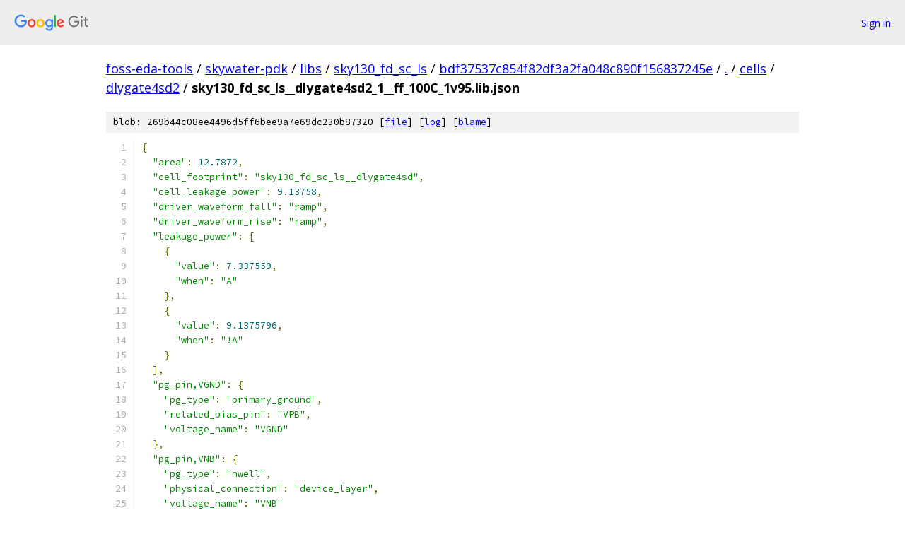

--- FILE ---
content_type: text/html; charset=utf-8
request_url: https://foss-eda-tools.googlesource.com/skywater-pdk/libs/sky130_fd_sc_ls/+/bdf37537c854f82df3a2fa048c890f156837245e/cells/dlygate4sd2/sky130_fd_sc_ls__dlygate4sd2_1__ff_100C_1v95.lib.json
body_size: 12607
content:
<!DOCTYPE html><html lang="en"><head><meta charset="utf-8"><meta name="viewport" content="width=device-width, initial-scale=1"><title>cells/dlygate4sd2/sky130_fd_sc_ls__dlygate4sd2_1__ff_100C_1v95.lib.json - skywater-pdk/libs/sky130_fd_sc_ls - Git at Google</title><link rel="stylesheet" type="text/css" href="/+static/base.css"><link rel="stylesheet" type="text/css" href="/+static/prettify/prettify.css"><!-- default customHeadTagPart --></head><body class="Site"><header class="Site-header"><div class="Header"><a class="Header-image" href="/"><img src="//www.gstatic.com/images/branding/lockups/2x/lockup_git_color_108x24dp.png" width="108" height="24" alt="Google Git"></a><div class="Header-menu"> <a class="Header-menuItem" href="https://accounts.google.com/AccountChooser?faa=1&amp;continue=https://foss-eda-tools.googlesource.com/login/skywater-pdk/libs/sky130_fd_sc_ls/%2B/bdf37537c854f82df3a2fa048c890f156837245e/cells/dlygate4sd2/sky130_fd_sc_ls__dlygate4sd2_1__ff_100C_1v95.lib.json">Sign in</a> </div></div></header><div class="Site-content"><div class="Container "><div class="Breadcrumbs"><a class="Breadcrumbs-crumb" href="/?format=HTML">foss-eda-tools</a> / <a class="Breadcrumbs-crumb" href="/skywater-pdk/">skywater-pdk</a> / <a class="Breadcrumbs-crumb" href="/skywater-pdk/libs/">libs</a> / <a class="Breadcrumbs-crumb" href="/skywater-pdk/libs/sky130_fd_sc_ls/">sky130_fd_sc_ls</a> / <a class="Breadcrumbs-crumb" href="/skywater-pdk/libs/sky130_fd_sc_ls/+/bdf37537c854f82df3a2fa048c890f156837245e">bdf37537c854f82df3a2fa048c890f156837245e</a> / <a class="Breadcrumbs-crumb" href="/skywater-pdk/libs/sky130_fd_sc_ls/+/bdf37537c854f82df3a2fa048c890f156837245e/">.</a> / <a class="Breadcrumbs-crumb" href="/skywater-pdk/libs/sky130_fd_sc_ls/+/bdf37537c854f82df3a2fa048c890f156837245e/cells">cells</a> / <a class="Breadcrumbs-crumb" href="/skywater-pdk/libs/sky130_fd_sc_ls/+/bdf37537c854f82df3a2fa048c890f156837245e/cells/dlygate4sd2">dlygate4sd2</a> / <span class="Breadcrumbs-crumb">sky130_fd_sc_ls__dlygate4sd2_1__ff_100C_1v95.lib.json</span></div><div class="u-sha1 u-monospace BlobSha1">blob: 269b44c08ee4496d5ff6bee9a7e69dc230b87320 [<a href="/skywater-pdk/libs/sky130_fd_sc_ls/+/bdf37537c854f82df3a2fa048c890f156837245e/cells/dlygate4sd2/sky130_fd_sc_ls__dlygate4sd2_1__ff_100C_1v95.lib.json">file</a>] [<a href="/skywater-pdk/libs/sky130_fd_sc_ls/+log/bdf37537c854f82df3a2fa048c890f156837245e/cells/dlygate4sd2/sky130_fd_sc_ls__dlygate4sd2_1__ff_100C_1v95.lib.json">log</a>] [<a href="/skywater-pdk/libs/sky130_fd_sc_ls/+blame/bdf37537c854f82df3a2fa048c890f156837245e/cells/dlygate4sd2/sky130_fd_sc_ls__dlygate4sd2_1__ff_100C_1v95.lib.json">blame</a>]</div><table class="FileContents"><tr class="u-pre u-monospace FileContents-line"><td class="u-lineNum u-noSelect FileContents-lineNum" data-line-number="1"></td><td class="FileContents-lineContents" id="1"><span class="pun">{</span></td></tr><tr class="u-pre u-monospace FileContents-line"><td class="u-lineNum u-noSelect FileContents-lineNum" data-line-number="2"></td><td class="FileContents-lineContents" id="2"><span class="pln">  </span><span class="str">&quot;area&quot;</span><span class="pun">:</span><span class="pln"> </span><span class="lit">12.7872</span><span class="pun">,</span></td></tr><tr class="u-pre u-monospace FileContents-line"><td class="u-lineNum u-noSelect FileContents-lineNum" data-line-number="3"></td><td class="FileContents-lineContents" id="3"><span class="pln">  </span><span class="str">&quot;cell_footprint&quot;</span><span class="pun">:</span><span class="pln"> </span><span class="str">&quot;sky130_fd_sc_ls__dlygate4sd&quot;</span><span class="pun">,</span></td></tr><tr class="u-pre u-monospace FileContents-line"><td class="u-lineNum u-noSelect FileContents-lineNum" data-line-number="4"></td><td class="FileContents-lineContents" id="4"><span class="pln">  </span><span class="str">&quot;cell_leakage_power&quot;</span><span class="pun">:</span><span class="pln"> </span><span class="lit">9.13758</span><span class="pun">,</span></td></tr><tr class="u-pre u-monospace FileContents-line"><td class="u-lineNum u-noSelect FileContents-lineNum" data-line-number="5"></td><td class="FileContents-lineContents" id="5"><span class="pln">  </span><span class="str">&quot;driver_waveform_fall&quot;</span><span class="pun">:</span><span class="pln"> </span><span class="str">&quot;ramp&quot;</span><span class="pun">,</span></td></tr><tr class="u-pre u-monospace FileContents-line"><td class="u-lineNum u-noSelect FileContents-lineNum" data-line-number="6"></td><td class="FileContents-lineContents" id="6"><span class="pln">  </span><span class="str">&quot;driver_waveform_rise&quot;</span><span class="pun">:</span><span class="pln"> </span><span class="str">&quot;ramp&quot;</span><span class="pun">,</span></td></tr><tr class="u-pre u-monospace FileContents-line"><td class="u-lineNum u-noSelect FileContents-lineNum" data-line-number="7"></td><td class="FileContents-lineContents" id="7"><span class="pln">  </span><span class="str">&quot;leakage_power&quot;</span><span class="pun">:</span><span class="pln"> </span><span class="pun">[</span></td></tr><tr class="u-pre u-monospace FileContents-line"><td class="u-lineNum u-noSelect FileContents-lineNum" data-line-number="8"></td><td class="FileContents-lineContents" id="8"><span class="pln">    </span><span class="pun">{</span></td></tr><tr class="u-pre u-monospace FileContents-line"><td class="u-lineNum u-noSelect FileContents-lineNum" data-line-number="9"></td><td class="FileContents-lineContents" id="9"><span class="pln">      </span><span class="str">&quot;value&quot;</span><span class="pun">:</span><span class="pln"> </span><span class="lit">7.337559</span><span class="pun">,</span></td></tr><tr class="u-pre u-monospace FileContents-line"><td class="u-lineNum u-noSelect FileContents-lineNum" data-line-number="10"></td><td class="FileContents-lineContents" id="10"><span class="pln">      </span><span class="str">&quot;when&quot;</span><span class="pun">:</span><span class="pln"> </span><span class="str">&quot;A&quot;</span></td></tr><tr class="u-pre u-monospace FileContents-line"><td class="u-lineNum u-noSelect FileContents-lineNum" data-line-number="11"></td><td class="FileContents-lineContents" id="11"><span class="pln">    </span><span class="pun">},</span></td></tr><tr class="u-pre u-monospace FileContents-line"><td class="u-lineNum u-noSelect FileContents-lineNum" data-line-number="12"></td><td class="FileContents-lineContents" id="12"><span class="pln">    </span><span class="pun">{</span></td></tr><tr class="u-pre u-monospace FileContents-line"><td class="u-lineNum u-noSelect FileContents-lineNum" data-line-number="13"></td><td class="FileContents-lineContents" id="13"><span class="pln">      </span><span class="str">&quot;value&quot;</span><span class="pun">:</span><span class="pln"> </span><span class="lit">9.1375796</span><span class="pun">,</span></td></tr><tr class="u-pre u-monospace FileContents-line"><td class="u-lineNum u-noSelect FileContents-lineNum" data-line-number="14"></td><td class="FileContents-lineContents" id="14"><span class="pln">      </span><span class="str">&quot;when&quot;</span><span class="pun">:</span><span class="pln"> </span><span class="str">&quot;!A&quot;</span></td></tr><tr class="u-pre u-monospace FileContents-line"><td class="u-lineNum u-noSelect FileContents-lineNum" data-line-number="15"></td><td class="FileContents-lineContents" id="15"><span class="pln">    </span><span class="pun">}</span></td></tr><tr class="u-pre u-monospace FileContents-line"><td class="u-lineNum u-noSelect FileContents-lineNum" data-line-number="16"></td><td class="FileContents-lineContents" id="16"><span class="pln">  </span><span class="pun">],</span></td></tr><tr class="u-pre u-monospace FileContents-line"><td class="u-lineNum u-noSelect FileContents-lineNum" data-line-number="17"></td><td class="FileContents-lineContents" id="17"><span class="pln">  </span><span class="str">&quot;pg_pin,VGND&quot;</span><span class="pun">:</span><span class="pln"> </span><span class="pun">{</span></td></tr><tr class="u-pre u-monospace FileContents-line"><td class="u-lineNum u-noSelect FileContents-lineNum" data-line-number="18"></td><td class="FileContents-lineContents" id="18"><span class="pln">    </span><span class="str">&quot;pg_type&quot;</span><span class="pun">:</span><span class="pln"> </span><span class="str">&quot;primary_ground&quot;</span><span class="pun">,</span></td></tr><tr class="u-pre u-monospace FileContents-line"><td class="u-lineNum u-noSelect FileContents-lineNum" data-line-number="19"></td><td class="FileContents-lineContents" id="19"><span class="pln">    </span><span class="str">&quot;related_bias_pin&quot;</span><span class="pun">:</span><span class="pln"> </span><span class="str">&quot;VPB&quot;</span><span class="pun">,</span></td></tr><tr class="u-pre u-monospace FileContents-line"><td class="u-lineNum u-noSelect FileContents-lineNum" data-line-number="20"></td><td class="FileContents-lineContents" id="20"><span class="pln">    </span><span class="str">&quot;voltage_name&quot;</span><span class="pun">:</span><span class="pln"> </span><span class="str">&quot;VGND&quot;</span></td></tr><tr class="u-pre u-monospace FileContents-line"><td class="u-lineNum u-noSelect FileContents-lineNum" data-line-number="21"></td><td class="FileContents-lineContents" id="21"><span class="pln">  </span><span class="pun">},</span></td></tr><tr class="u-pre u-monospace FileContents-line"><td class="u-lineNum u-noSelect FileContents-lineNum" data-line-number="22"></td><td class="FileContents-lineContents" id="22"><span class="pln">  </span><span class="str">&quot;pg_pin,VNB&quot;</span><span class="pun">:</span><span class="pln"> </span><span class="pun">{</span></td></tr><tr class="u-pre u-monospace FileContents-line"><td class="u-lineNum u-noSelect FileContents-lineNum" data-line-number="23"></td><td class="FileContents-lineContents" id="23"><span class="pln">    </span><span class="str">&quot;pg_type&quot;</span><span class="pun">:</span><span class="pln"> </span><span class="str">&quot;nwell&quot;</span><span class="pun">,</span></td></tr><tr class="u-pre u-monospace FileContents-line"><td class="u-lineNum u-noSelect FileContents-lineNum" data-line-number="24"></td><td class="FileContents-lineContents" id="24"><span class="pln">    </span><span class="str">&quot;physical_connection&quot;</span><span class="pun">:</span><span class="pln"> </span><span class="str">&quot;device_layer&quot;</span><span class="pun">,</span></td></tr><tr class="u-pre u-monospace FileContents-line"><td class="u-lineNum u-noSelect FileContents-lineNum" data-line-number="25"></td><td class="FileContents-lineContents" id="25"><span class="pln">    </span><span class="str">&quot;voltage_name&quot;</span><span class="pun">:</span><span class="pln"> </span><span class="str">&quot;VNB&quot;</span></td></tr><tr class="u-pre u-monospace FileContents-line"><td class="u-lineNum u-noSelect FileContents-lineNum" data-line-number="26"></td><td class="FileContents-lineContents" id="26"><span class="pln">  </span><span class="pun">},</span></td></tr><tr class="u-pre u-monospace FileContents-line"><td class="u-lineNum u-noSelect FileContents-lineNum" data-line-number="27"></td><td class="FileContents-lineContents" id="27"><span class="pln">  </span><span class="str">&quot;pg_pin,VPB&quot;</span><span class="pun">:</span><span class="pln"> </span><span class="pun">{</span></td></tr><tr class="u-pre u-monospace FileContents-line"><td class="u-lineNum u-noSelect FileContents-lineNum" data-line-number="28"></td><td class="FileContents-lineContents" id="28"><span class="pln">    </span><span class="str">&quot;pg_type&quot;</span><span class="pun">:</span><span class="pln"> </span><span class="str">&quot;pwell&quot;</span><span class="pun">,</span></td></tr><tr class="u-pre u-monospace FileContents-line"><td class="u-lineNum u-noSelect FileContents-lineNum" data-line-number="29"></td><td class="FileContents-lineContents" id="29"><span class="pln">    </span><span class="str">&quot;physical_connection&quot;</span><span class="pun">:</span><span class="pln"> </span><span class="str">&quot;device_layer&quot;</span><span class="pun">,</span></td></tr><tr class="u-pre u-monospace FileContents-line"><td class="u-lineNum u-noSelect FileContents-lineNum" data-line-number="30"></td><td class="FileContents-lineContents" id="30"><span class="pln">    </span><span class="str">&quot;voltage_name&quot;</span><span class="pun">:</span><span class="pln"> </span><span class="str">&quot;VPB&quot;</span></td></tr><tr class="u-pre u-monospace FileContents-line"><td class="u-lineNum u-noSelect FileContents-lineNum" data-line-number="31"></td><td class="FileContents-lineContents" id="31"><span class="pln">  </span><span class="pun">},</span></td></tr><tr class="u-pre u-monospace FileContents-line"><td class="u-lineNum u-noSelect FileContents-lineNum" data-line-number="32"></td><td class="FileContents-lineContents" id="32"><span class="pln">  </span><span class="str">&quot;pg_pin,VPWR&quot;</span><span class="pun">:</span><span class="pln"> </span><span class="pun">{</span></td></tr><tr class="u-pre u-monospace FileContents-line"><td class="u-lineNum u-noSelect FileContents-lineNum" data-line-number="33"></td><td class="FileContents-lineContents" id="33"><span class="pln">    </span><span class="str">&quot;pg_type&quot;</span><span class="pun">:</span><span class="pln"> </span><span class="str">&quot;primary_power&quot;</span><span class="pun">,</span></td></tr><tr class="u-pre u-monospace FileContents-line"><td class="u-lineNum u-noSelect FileContents-lineNum" data-line-number="34"></td><td class="FileContents-lineContents" id="34"><span class="pln">    </span><span class="str">&quot;related_bias_pin&quot;</span><span class="pun">:</span><span class="pln"> </span><span class="str">&quot;VNB&quot;</span><span class="pun">,</span></td></tr><tr class="u-pre u-monospace FileContents-line"><td class="u-lineNum u-noSelect FileContents-lineNum" data-line-number="35"></td><td class="FileContents-lineContents" id="35"><span class="pln">    </span><span class="str">&quot;voltage_name&quot;</span><span class="pun">:</span><span class="pln"> </span><span class="str">&quot;VPWR&quot;</span></td></tr><tr class="u-pre u-monospace FileContents-line"><td class="u-lineNum u-noSelect FileContents-lineNum" data-line-number="36"></td><td class="FileContents-lineContents" id="36"><span class="pln">  </span><span class="pun">},</span></td></tr><tr class="u-pre u-monospace FileContents-line"><td class="u-lineNum u-noSelect FileContents-lineNum" data-line-number="37"></td><td class="FileContents-lineContents" id="37"><span class="pln">  </span><span class="str">&quot;pin,A&quot;</span><span class="pun">:</span><span class="pln"> </span><span class="pun">{</span></td></tr><tr class="u-pre u-monospace FileContents-line"><td class="u-lineNum u-noSelect FileContents-lineNum" data-line-number="38"></td><td class="FileContents-lineContents" id="38"><span class="pln">    </span><span class="str">&quot;capacitance&quot;</span><span class="pun">:</span><span class="pln"> </span><span class="lit">0.0019</span><span class="pun">,</span></td></tr><tr class="u-pre u-monospace FileContents-line"><td class="u-lineNum u-noSelect FileContents-lineNum" data-line-number="39"></td><td class="FileContents-lineContents" id="39"><span class="pln">    </span><span class="str">&quot;clock&quot;</span><span class="pun">:</span><span class="pln"> </span><span class="str">&quot;false&quot;</span><span class="pun">,</span></td></tr><tr class="u-pre u-monospace FileContents-line"><td class="u-lineNum u-noSelect FileContents-lineNum" data-line-number="40"></td><td class="FileContents-lineContents" id="40"><span class="pln">    </span><span class="str">&quot;direction&quot;</span><span class="pun">:</span><span class="pln"> </span><span class="str">&quot;input&quot;</span><span class="pun">,</span></td></tr><tr class="u-pre u-monospace FileContents-line"><td class="u-lineNum u-noSelect FileContents-lineNum" data-line-number="41"></td><td class="FileContents-lineContents" id="41"><span class="pln">    </span><span class="str">&quot;max_transition&quot;</span><span class="pun">:</span><span class="pln"> </span><span class="lit">1.0</span><span class="pun">,</span></td></tr><tr class="u-pre u-monospace FileContents-line"><td class="u-lineNum u-noSelect FileContents-lineNum" data-line-number="42"></td><td class="FileContents-lineContents" id="42"><span class="pln">    </span><span class="str">&quot;related_ground_pin&quot;</span><span class="pun">:</span><span class="pln"> </span><span class="str">&quot;VGND&quot;</span><span class="pun">,</span></td></tr><tr class="u-pre u-monospace FileContents-line"><td class="u-lineNum u-noSelect FileContents-lineNum" data-line-number="43"></td><td class="FileContents-lineContents" id="43"><span class="pln">    </span><span class="str">&quot;related_power_pin&quot;</span><span class="pun">:</span><span class="pln"> </span><span class="str">&quot;VPWR&quot;</span></td></tr><tr class="u-pre u-monospace FileContents-line"><td class="u-lineNum u-noSelect FileContents-lineNum" data-line-number="44"></td><td class="FileContents-lineContents" id="44"><span class="pln">  </span><span class="pun">},</span></td></tr><tr class="u-pre u-monospace FileContents-line"><td class="u-lineNum u-noSelect FileContents-lineNum" data-line-number="45"></td><td class="FileContents-lineContents" id="45"><span class="pln">  </span><span class="str">&quot;pin,X&quot;</span><span class="pun">:</span><span class="pln"> </span><span class="pun">{</span></td></tr><tr class="u-pre u-monospace FileContents-line"><td class="u-lineNum u-noSelect FileContents-lineNum" data-line-number="46"></td><td class="FileContents-lineContents" id="46"><span class="pln">    </span><span class="str">&quot;direction&quot;</span><span class="pun">:</span><span class="pln"> </span><span class="str">&quot;output&quot;</span><span class="pun">,</span></td></tr><tr class="u-pre u-monospace FileContents-line"><td class="u-lineNum u-noSelect FileContents-lineNum" data-line-number="47"></td><td class="FileContents-lineContents" id="47"><span class="pln">    </span><span class="str">&quot;function&quot;</span><span class="pun">:</span><span class="pln"> </span><span class="str">&quot;(A)&quot;</span><span class="pun">,</span></td></tr><tr class="u-pre u-monospace FileContents-line"><td class="u-lineNum u-noSelect FileContents-lineNum" data-line-number="48"></td><td class="FileContents-lineContents" id="48"><span class="pln">    </span><span class="str">&quot;internal_power&quot;</span><span class="pun">:</span><span class="pln"> </span><span class="pun">{</span></td></tr><tr class="u-pre u-monospace FileContents-line"><td class="u-lineNum u-noSelect FileContents-lineNum" data-line-number="49"></td><td class="FileContents-lineContents" id="49"><span class="pln">      </span><span class="str">&quot;fall_power,pwr_template13x7&quot;</span><span class="pun">:</span><span class="pln"> </span><span class="pun">{</span></td></tr><tr class="u-pre u-monospace FileContents-line"><td class="u-lineNum u-noSelect FileContents-lineNum" data-line-number="50"></td><td class="FileContents-lineContents" id="50"><span class="pln">        </span><span class="str">&quot;index_1&quot;</span><span class="pun">:</span><span class="pln"> </span><span class="pun">[</span></td></tr><tr class="u-pre u-monospace FileContents-line"><td class="u-lineNum u-noSelect FileContents-lineNum" data-line-number="51"></td><td class="FileContents-lineContents" id="51"><span class="pln">          </span><span class="lit">0.01</span><span class="pun">,</span></td></tr><tr class="u-pre u-monospace FileContents-line"><td class="u-lineNum u-noSelect FileContents-lineNum" data-line-number="52"></td><td class="FileContents-lineContents" id="52"><span class="pln">          </span><span class="lit">0.01735</span><span class="pun">,</span></td></tr><tr class="u-pre u-monospace FileContents-line"><td class="u-lineNum u-noSelect FileContents-lineNum" data-line-number="53"></td><td class="FileContents-lineContents" id="53"><span class="pln">          </span><span class="lit">0.02602</span><span class="pun">,</span></td></tr><tr class="u-pre u-monospace FileContents-line"><td class="u-lineNum u-noSelect FileContents-lineNum" data-line-number="54"></td><td class="FileContents-lineContents" id="54"><span class="pln">          </span><span class="lit">0.03903</span><span class="pun">,</span></td></tr><tr class="u-pre u-monospace FileContents-line"><td class="u-lineNum u-noSelect FileContents-lineNum" data-line-number="55"></td><td class="FileContents-lineContents" id="55"><span class="pln">          </span><span class="lit">0.05855</span><span class="pun">,</span></td></tr><tr class="u-pre u-monospace FileContents-line"><td class="u-lineNum u-noSelect FileContents-lineNum" data-line-number="56"></td><td class="FileContents-lineContents" id="56"><span class="pln">          </span><span class="lit">0.08782</span><span class="pun">,</span></td></tr><tr class="u-pre u-monospace FileContents-line"><td class="u-lineNum u-noSelect FileContents-lineNum" data-line-number="57"></td><td class="FileContents-lineContents" id="57"><span class="pln">          </span><span class="lit">0.13172</span><span class="pun">,</span></td></tr><tr class="u-pre u-monospace FileContents-line"><td class="u-lineNum u-noSelect FileContents-lineNum" data-line-number="58"></td><td class="FileContents-lineContents" id="58"><span class="pln">          </span><span class="lit">0.19757</span><span class="pun">,</span></td></tr><tr class="u-pre u-monospace FileContents-line"><td class="u-lineNum u-noSelect FileContents-lineNum" data-line-number="59"></td><td class="FileContents-lineContents" id="59"><span class="pln">          </span><span class="lit">0.29634</span><span class="pun">,</span></td></tr><tr class="u-pre u-monospace FileContents-line"><td class="u-lineNum u-noSelect FileContents-lineNum" data-line-number="60"></td><td class="FileContents-lineContents" id="60"><span class="pln">          </span><span class="lit">0.44449</span><span class="pun">,</span></td></tr><tr class="u-pre u-monospace FileContents-line"><td class="u-lineNum u-noSelect FileContents-lineNum" data-line-number="61"></td><td class="FileContents-lineContents" id="61"><span class="pln">          </span><span class="lit">0.6667</span><span class="pun">,</span></td></tr><tr class="u-pre u-monospace FileContents-line"><td class="u-lineNum u-noSelect FileContents-lineNum" data-line-number="62"></td><td class="FileContents-lineContents" id="62"><span class="pln">          </span><span class="lit">1</span><span class="pun">,</span></td></tr><tr class="u-pre u-monospace FileContents-line"><td class="u-lineNum u-noSelect FileContents-lineNum" data-line-number="63"></td><td class="FileContents-lineContents" id="63"><span class="pln">          </span><span class="lit">1.5</span></td></tr><tr class="u-pre u-monospace FileContents-line"><td class="u-lineNum u-noSelect FileContents-lineNum" data-line-number="64"></td><td class="FileContents-lineContents" id="64"><span class="pln">        </span><span class="pun">],</span></td></tr><tr class="u-pre u-monospace FileContents-line"><td class="u-lineNum u-noSelect FileContents-lineNum" data-line-number="65"></td><td class="FileContents-lineContents" id="65"><span class="pln">        </span><span class="str">&quot;index_2&quot;</span><span class="pun">:</span><span class="pln"> </span><span class="pun">[</span></td></tr><tr class="u-pre u-monospace FileContents-line"><td class="u-lineNum u-noSelect FileContents-lineNum" data-line-number="66"></td><td class="FileContents-lineContents" id="66"><span class="pln">          </span><span class="lit">0</span><span class="pun">,</span></td></tr><tr class="u-pre u-monospace FileContents-line"><td class="u-lineNum u-noSelect FileContents-lineNum" data-line-number="67"></td><td class="FileContents-lineContents" id="67"><span class="pln">          </span><span class="lit">0.00805</span><span class="pun">,</span></td></tr><tr class="u-pre u-monospace FileContents-line"><td class="u-lineNum u-noSelect FileContents-lineNum" data-line-number="68"></td><td class="FileContents-lineContents" id="68"><span class="pln">          </span><span class="lit">0.01611</span><span class="pun">,</span></td></tr><tr class="u-pre u-monospace FileContents-line"><td class="u-lineNum u-noSelect FileContents-lineNum" data-line-number="69"></td><td class="FileContents-lineContents" id="69"><span class="pln">          </span><span class="lit">0.03222</span><span class="pun">,</span></td></tr><tr class="u-pre u-monospace FileContents-line"><td class="u-lineNum u-noSelect FileContents-lineNum" data-line-number="70"></td><td class="FileContents-lineContents" id="70"><span class="pln">          </span><span class="lit">0.06443</span><span class="pun">,</span></td></tr><tr class="u-pre u-monospace FileContents-line"><td class="u-lineNum u-noSelect FileContents-lineNum" data-line-number="71"></td><td class="FileContents-lineContents" id="71"><span class="pln">          </span><span class="lit">0.12886</span><span class="pun">,</span></td></tr><tr class="u-pre u-monospace FileContents-line"><td class="u-lineNum u-noSelect FileContents-lineNum" data-line-number="72"></td><td class="FileContents-lineContents" id="72"><span class="pln">          </span><span class="lit">0.25772</span></td></tr><tr class="u-pre u-monospace FileContents-line"><td class="u-lineNum u-noSelect FileContents-lineNum" data-line-number="73"></td><td class="FileContents-lineContents" id="73"><span class="pln">        </span><span class="pun">],</span></td></tr><tr class="u-pre u-monospace FileContents-line"><td class="u-lineNum u-noSelect FileContents-lineNum" data-line-number="74"></td><td class="FileContents-lineContents" id="74"><span class="pln">        </span><span class="str">&quot;values&quot;</span><span class="pun">:</span><span class="pln"> </span><span class="pun">[</span></td></tr><tr class="u-pre u-monospace FileContents-line"><td class="u-lineNum u-noSelect FileContents-lineNum" data-line-number="75"></td><td class="FileContents-lineContents" id="75"><span class="pln">          </span><span class="pun">[</span></td></tr><tr class="u-pre u-monospace FileContents-line"><td class="u-lineNum u-noSelect FileContents-lineNum" data-line-number="76"></td><td class="FileContents-lineContents" id="76"><span class="pln">            </span><span class="lit">0.0332527</span><span class="pun">,</span></td></tr><tr class="u-pre u-monospace FileContents-line"><td class="u-lineNum u-noSelect FileContents-lineNum" data-line-number="77"></td><td class="FileContents-lineContents" id="77"><span class="pln">            </span><span class="lit">0.0191736</span><span class="pun">,</span></td></tr><tr class="u-pre u-monospace FileContents-line"><td class="u-lineNum u-noSelect FileContents-lineNum" data-line-number="78"></td><td class="FileContents-lineContents" id="78"><span class="pln">            </span><span class="lit">0.0039205</span><span class="pun">,</span></td></tr><tr class="u-pre u-monospace FileContents-line"><td class="u-lineNum u-noSelect FileContents-lineNum" data-line-number="79"></td><td class="FileContents-lineContents" id="79"><span class="pln">            </span><span class="pun">-</span><span class="lit">0.0266872</span><span class="pun">,</span></td></tr><tr class="u-pre u-monospace FileContents-line"><td class="u-lineNum u-noSelect FileContents-lineNum" data-line-number="80"></td><td class="FileContents-lineContents" id="80"><span class="pln">            </span><span class="pun">-</span><span class="lit">0.0880211</span><span class="pun">,</span></td></tr><tr class="u-pre u-monospace FileContents-line"><td class="u-lineNum u-noSelect FileContents-lineNum" data-line-number="81"></td><td class="FileContents-lineContents" id="81"><span class="pln">            </span><span class="pun">-</span><span class="lit">0.2105281</span><span class="pun">,</span></td></tr><tr class="u-pre u-monospace FileContents-line"><td class="u-lineNum u-noSelect FileContents-lineNum" data-line-number="82"></td><td class="FileContents-lineContents" id="82"><span class="pln">            </span><span class="pun">-</span><span class="lit">0.4556167</span></td></tr><tr class="u-pre u-monospace FileContents-line"><td class="u-lineNum u-noSelect FileContents-lineNum" data-line-number="83"></td><td class="FileContents-lineContents" id="83"><span class="pln">          </span><span class="pun">],</span></td></tr><tr class="u-pre u-monospace FileContents-line"><td class="u-lineNum u-noSelect FileContents-lineNum" data-line-number="84"></td><td class="FileContents-lineContents" id="84"><span class="pln">          </span><span class="pun">[</span></td></tr><tr class="u-pre u-monospace FileContents-line"><td class="u-lineNum u-noSelect FileContents-lineNum" data-line-number="85"></td><td class="FileContents-lineContents" id="85"><span class="pln">            </span><span class="lit">0.0330675</span><span class="pun">,</span></td></tr><tr class="u-pre u-monospace FileContents-line"><td class="u-lineNum u-noSelect FileContents-lineNum" data-line-number="86"></td><td class="FileContents-lineContents" id="86"><span class="pln">            </span><span class="lit">0.0190177</span><span class="pun">,</span></td></tr><tr class="u-pre u-monospace FileContents-line"><td class="u-lineNum u-noSelect FileContents-lineNum" data-line-number="87"></td><td class="FileContents-lineContents" id="87"><span class="pln">            </span><span class="lit">0.0037782</span><span class="pun">,</span></td></tr><tr class="u-pre u-monospace FileContents-line"><td class="u-lineNum u-noSelect FileContents-lineNum" data-line-number="88"></td><td class="FileContents-lineContents" id="88"><span class="pln">            </span><span class="pun">-</span><span class="lit">0.0268654</span><span class="pun">,</span></td></tr><tr class="u-pre u-monospace FileContents-line"><td class="u-lineNum u-noSelect FileContents-lineNum" data-line-number="89"></td><td class="FileContents-lineContents" id="89"><span class="pln">            </span><span class="pun">-</span><span class="lit">0.0881644</span><span class="pun">,</span></td></tr><tr class="u-pre u-monospace FileContents-line"><td class="u-lineNum u-noSelect FileContents-lineNum" data-line-number="90"></td><td class="FileContents-lineContents" id="90"><span class="pln">            </span><span class="pun">-</span><span class="lit">0.2106975</span><span class="pun">,</span></td></tr><tr class="u-pre u-monospace FileContents-line"><td class="u-lineNum u-noSelect FileContents-lineNum" data-line-number="91"></td><td class="FileContents-lineContents" id="91"><span class="pln">            </span><span class="pun">-</span><span class="lit">0.4557468</span></td></tr><tr class="u-pre u-monospace FileContents-line"><td class="u-lineNum u-noSelect FileContents-lineNum" data-line-number="92"></td><td class="FileContents-lineContents" id="92"><span class="pln">          </span><span class="pun">],</span></td></tr><tr class="u-pre u-monospace FileContents-line"><td class="u-lineNum u-noSelect FileContents-lineNum" data-line-number="93"></td><td class="FileContents-lineContents" id="93"><span class="pln">          </span><span class="pun">[</span></td></tr><tr class="u-pre u-monospace FileContents-line"><td class="u-lineNum u-noSelect FileContents-lineNum" data-line-number="94"></td><td class="FileContents-lineContents" id="94"><span class="pln">            </span><span class="lit">0.032952</span><span class="pun">,</span></td></tr><tr class="u-pre u-monospace FileContents-line"><td class="u-lineNum u-noSelect FileContents-lineNum" data-line-number="95"></td><td class="FileContents-lineContents" id="95"><span class="pln">            </span><span class="lit">0.0189049</span><span class="pun">,</span></td></tr><tr class="u-pre u-monospace FileContents-line"><td class="u-lineNum u-noSelect FileContents-lineNum" data-line-number="96"></td><td class="FileContents-lineContents" id="96"><span class="pln">            </span><span class="lit">0.0036643</span><span class="pun">,</span></td></tr><tr class="u-pre u-monospace FileContents-line"><td class="u-lineNum u-noSelect FileContents-lineNum" data-line-number="97"></td><td class="FileContents-lineContents" id="97"><span class="pln">            </span><span class="pun">-</span><span class="lit">0.0269556</span><span class="pun">,</span></td></tr><tr class="u-pre u-monospace FileContents-line"><td class="u-lineNum u-noSelect FileContents-lineNum" data-line-number="98"></td><td class="FileContents-lineContents" id="98"><span class="pln">            </span><span class="pun">-</span><span class="lit">0.0882557</span><span class="pun">,</span></td></tr><tr class="u-pre u-monospace FileContents-line"><td class="u-lineNum u-noSelect FileContents-lineNum" data-line-number="99"></td><td class="FileContents-lineContents" id="99"><span class="pln">            </span><span class="pun">-</span><span class="lit">0.210769</span><span class="pun">,</span></td></tr><tr class="u-pre u-monospace FileContents-line"><td class="u-lineNum u-noSelect FileContents-lineNum" data-line-number="100"></td><td class="FileContents-lineContents" id="100"><span class="pln">            </span><span class="pun">-</span><span class="lit">0.4557907</span></td></tr><tr class="u-pre u-monospace FileContents-line"><td class="u-lineNum u-noSelect FileContents-lineNum" data-line-number="101"></td><td class="FileContents-lineContents" id="101"><span class="pln">          </span><span class="pun">],</span></td></tr><tr class="u-pre u-monospace FileContents-line"><td class="u-lineNum u-noSelect FileContents-lineNum" data-line-number="102"></td><td class="FileContents-lineContents" id="102"><span class="pln">          </span><span class="pun">[</span></td></tr><tr class="u-pre u-monospace FileContents-line"><td class="u-lineNum u-noSelect FileContents-lineNum" data-line-number="103"></td><td class="FileContents-lineContents" id="103"><span class="pln">            </span><span class="lit">0.0328445</span><span class="pun">,</span></td></tr><tr class="u-pre u-monospace FileContents-line"><td class="u-lineNum u-noSelect FileContents-lineNum" data-line-number="104"></td><td class="FileContents-lineContents" id="104"><span class="pln">            </span><span class="lit">0.0188142</span><span class="pun">,</span></td></tr><tr class="u-pre u-monospace FileContents-line"><td class="u-lineNum u-noSelect FileContents-lineNum" data-line-number="105"></td><td class="FileContents-lineContents" id="105"><span class="pln">            </span><span class="lit">0.0036102</span><span class="pun">,</span></td></tr><tr class="u-pre u-monospace FileContents-line"><td class="u-lineNum u-noSelect FileContents-lineNum" data-line-number="106"></td><td class="FileContents-lineContents" id="106"><span class="pln">            </span><span class="pun">-</span><span class="lit">0.0270484</span><span class="pun">,</span></td></tr><tr class="u-pre u-monospace FileContents-line"><td class="u-lineNum u-noSelect FileContents-lineNum" data-line-number="107"></td><td class="FileContents-lineContents" id="107"><span class="pln">            </span><span class="pun">-</span><span class="lit">0.0883389</span><span class="pun">,</span></td></tr><tr class="u-pre u-monospace FileContents-line"><td class="u-lineNum u-noSelect FileContents-lineNum" data-line-number="108"></td><td class="FileContents-lineContents" id="108"><span class="pln">            </span><span class="pun">-</span><span class="lit">0.2109533</span><span class="pun">,</span></td></tr><tr class="u-pre u-monospace FileContents-line"><td class="u-lineNum u-noSelect FileContents-lineNum" data-line-number="109"></td><td class="FileContents-lineContents" id="109"><span class="pln">            </span><span class="pun">-</span><span class="lit">0.4558998</span></td></tr><tr class="u-pre u-monospace FileContents-line"><td class="u-lineNum u-noSelect FileContents-lineNum" data-line-number="110"></td><td class="FileContents-lineContents" id="110"><span class="pln">          </span><span class="pun">],</span></td></tr><tr class="u-pre u-monospace FileContents-line"><td class="u-lineNum u-noSelect FileContents-lineNum" data-line-number="111"></td><td class="FileContents-lineContents" id="111"><span class="pln">          </span><span class="pun">[</span></td></tr><tr class="u-pre u-monospace FileContents-line"><td class="u-lineNum u-noSelect FileContents-lineNum" data-line-number="112"></td><td class="FileContents-lineContents" id="112"><span class="pln">            </span><span class="lit">0.0328148</span><span class="pun">,</span></td></tr><tr class="u-pre u-monospace FileContents-line"><td class="u-lineNum u-noSelect FileContents-lineNum" data-line-number="113"></td><td class="FileContents-lineContents" id="113"><span class="pln">            </span><span class="lit">0.0187863</span><span class="pun">,</span></td></tr><tr class="u-pre u-monospace FileContents-line"><td class="u-lineNum u-noSelect FileContents-lineNum" data-line-number="114"></td><td class="FileContents-lineContents" id="114"><span class="pln">            </span><span class="lit">0.0035568</span><span class="pun">,</span></td></tr><tr class="u-pre u-monospace FileContents-line"><td class="u-lineNum u-noSelect FileContents-lineNum" data-line-number="115"></td><td class="FileContents-lineContents" id="115"><span class="pln">            </span><span class="pun">-</span><span class="lit">0.0271054</span><span class="pun">,</span></td></tr><tr class="u-pre u-monospace FileContents-line"><td class="u-lineNum u-noSelect FileContents-lineNum" data-line-number="116"></td><td class="FileContents-lineContents" id="116"><span class="pln">            </span><span class="pun">-</span><span class="lit">0.0884402</span><span class="pun">,</span></td></tr><tr class="u-pre u-monospace FileContents-line"><td class="u-lineNum u-noSelect FileContents-lineNum" data-line-number="117"></td><td class="FileContents-lineContents" id="117"><span class="pln">            </span><span class="pun">-</span><span class="lit">0.2109327</span><span class="pun">,</span></td></tr><tr class="u-pre u-monospace FileContents-line"><td class="u-lineNum u-noSelect FileContents-lineNum" data-line-number="118"></td><td class="FileContents-lineContents" id="118"><span class="pln">            </span><span class="pun">-</span><span class="lit">0.4558629</span></td></tr><tr class="u-pre u-monospace FileContents-line"><td class="u-lineNum u-noSelect FileContents-lineNum" data-line-number="119"></td><td class="FileContents-lineContents" id="119"><span class="pln">          </span><span class="pun">],</span></td></tr><tr class="u-pre u-monospace FileContents-line"><td class="u-lineNum u-noSelect FileContents-lineNum" data-line-number="120"></td><td class="FileContents-lineContents" id="120"><span class="pln">          </span><span class="pun">[</span></td></tr><tr class="u-pre u-monospace FileContents-line"><td class="u-lineNum u-noSelect FileContents-lineNum" data-line-number="121"></td><td class="FileContents-lineContents" id="121"><span class="pln">            </span><span class="lit">0.0329439</span><span class="pun">,</span></td></tr><tr class="u-pre u-monospace FileContents-line"><td class="u-lineNum u-noSelect FileContents-lineNum" data-line-number="122"></td><td class="FileContents-lineContents" id="122"><span class="pln">            </span><span class="lit">0.0189087</span><span class="pun">,</span></td></tr><tr class="u-pre u-monospace FileContents-line"><td class="u-lineNum u-noSelect FileContents-lineNum" data-line-number="123"></td><td class="FileContents-lineContents" id="123"><span class="pln">            </span><span class="lit">0.0036657</span><span class="pun">,</span></td></tr><tr class="u-pre u-monospace FileContents-line"><td class="u-lineNum u-noSelect FileContents-lineNum" data-line-number="124"></td><td class="FileContents-lineContents" id="124"><span class="pln">            </span><span class="pun">-</span><span class="lit">0.0269562</span><span class="pun">,</span></td></tr><tr class="u-pre u-monospace FileContents-line"><td class="u-lineNum u-noSelect FileContents-lineNum" data-line-number="125"></td><td class="FileContents-lineContents" id="125"><span class="pln">            </span><span class="pun">-</span><span class="lit">0.0882895</span><span class="pun">,</span></td></tr><tr class="u-pre u-monospace FileContents-line"><td class="u-lineNum u-noSelect FileContents-lineNum" data-line-number="126"></td><td class="FileContents-lineContents" id="126"><span class="pln">            </span><span class="pun">-</span><span class="lit">0.2108042</span><span class="pun">,</span></td></tr><tr class="u-pre u-monospace FileContents-line"><td class="u-lineNum u-noSelect FileContents-lineNum" data-line-number="127"></td><td class="FileContents-lineContents" id="127"><span class="pln">            </span><span class="pun">-</span><span class="lit">0.455844</span></td></tr><tr class="u-pre u-monospace FileContents-line"><td class="u-lineNum u-noSelect FileContents-lineNum" data-line-number="128"></td><td class="FileContents-lineContents" id="128"><span class="pln">          </span><span class="pun">],</span></td></tr><tr class="u-pre u-monospace FileContents-line"><td class="u-lineNum u-noSelect FileContents-lineNum" data-line-number="129"></td><td class="FileContents-lineContents" id="129"><span class="pln">          </span><span class="pun">[</span></td></tr><tr class="u-pre u-monospace FileContents-line"><td class="u-lineNum u-noSelect FileContents-lineNum" data-line-number="130"></td><td class="FileContents-lineContents" id="130"><span class="pln">            </span><span class="lit">0.0332069</span><span class="pun">,</span></td></tr><tr class="u-pre u-monospace FileContents-line"><td class="u-lineNum u-noSelect FileContents-lineNum" data-line-number="131"></td><td class="FileContents-lineContents" id="131"><span class="pln">            </span><span class="lit">0.019189</span><span class="pun">,</span></td></tr><tr class="u-pre u-monospace FileContents-line"><td class="u-lineNum u-noSelect FileContents-lineNum" data-line-number="132"></td><td class="FileContents-lineContents" id="132"><span class="pln">            </span><span class="lit">0.0039496</span><span class="pun">,</span></td></tr><tr class="u-pre u-monospace FileContents-line"><td class="u-lineNum u-noSelect FileContents-lineNum" data-line-number="133"></td><td class="FileContents-lineContents" id="133"><span class="pln">            </span><span class="pun">-</span><span class="lit">0.0267018</span><span class="pun">,</span></td></tr><tr class="u-pre u-monospace FileContents-line"><td class="u-lineNum u-noSelect FileContents-lineNum" data-line-number="134"></td><td class="FileContents-lineContents" id="134"><span class="pln">            </span><span class="pun">-</span><span class="lit">0.0880131</span><span class="pun">,</span></td></tr><tr class="u-pre u-monospace FileContents-line"><td class="u-lineNum u-noSelect FileContents-lineNum" data-line-number="135"></td><td class="FileContents-lineContents" id="135"><span class="pln">            </span><span class="pun">-</span><span class="lit">0.2105986</span><span class="pun">,</span></td></tr><tr class="u-pre u-monospace FileContents-line"><td class="u-lineNum u-noSelect FileContents-lineNum" data-line-number="136"></td><td class="FileContents-lineContents" id="136"><span class="pln">            </span><span class="pun">-</span><span class="lit">0.4555683</span></td></tr><tr class="u-pre u-monospace FileContents-line"><td class="u-lineNum u-noSelect FileContents-lineNum" data-line-number="137"></td><td class="FileContents-lineContents" id="137"><span class="pln">          </span><span class="pun">],</span></td></tr><tr class="u-pre u-monospace FileContents-line"><td class="u-lineNum u-noSelect FileContents-lineNum" data-line-number="138"></td><td class="FileContents-lineContents" id="138"><span class="pln">          </span><span class="pun">[</span></td></tr><tr class="u-pre u-monospace FileContents-line"><td class="u-lineNum u-noSelect FileContents-lineNum" data-line-number="139"></td><td class="FileContents-lineContents" id="139"><span class="pln">            </span><span class="lit">0.033856</span><span class="pun">,</span></td></tr><tr class="u-pre u-monospace FileContents-line"><td class="u-lineNum u-noSelect FileContents-lineNum" data-line-number="140"></td><td class="FileContents-lineContents" id="140"><span class="pln">            </span><span class="lit">0.0197974</span><span class="pun">,</span></td></tr><tr class="u-pre u-monospace FileContents-line"><td class="u-lineNum u-noSelect FileContents-lineNum" data-line-number="141"></td><td class="FileContents-lineContents" id="141"><span class="pln">            </span><span class="lit">0.0045185</span><span class="pun">,</span></td></tr><tr class="u-pre u-monospace FileContents-line"><td class="u-lineNum u-noSelect FileContents-lineNum" data-line-number="142"></td><td class="FileContents-lineContents" id="142"><span class="pln">            </span><span class="pun">-</span><span class="lit">0.0260781</span><span class="pun">,</span></td></tr><tr class="u-pre u-monospace FileContents-line"><td class="u-lineNum u-noSelect FileContents-lineNum" data-line-number="143"></td><td class="FileContents-lineContents" id="143"><span class="pln">            </span><span class="pun">-</span><span class="lit">0.0873666</span><span class="pun">,</span></td></tr><tr class="u-pre u-monospace FileContents-line"><td class="u-lineNum u-noSelect FileContents-lineNum" data-line-number="144"></td><td class="FileContents-lineContents" id="144"><span class="pln">            </span><span class="pun">-</span><span class="lit">0.2099313</span><span class="pun">,</span></td></tr><tr class="u-pre u-monospace FileContents-line"><td class="u-lineNum u-noSelect FileContents-lineNum" data-line-number="145"></td><td class="FileContents-lineContents" id="145"><span class="pln">            </span><span class="pun">-</span><span class="lit">0.4549556</span></td></tr><tr class="u-pre u-monospace FileContents-line"><td class="u-lineNum u-noSelect FileContents-lineNum" data-line-number="146"></td><td class="FileContents-lineContents" id="146"><span class="pln">          </span><span class="pun">],</span></td></tr><tr class="u-pre u-monospace FileContents-line"><td class="u-lineNum u-noSelect FileContents-lineNum" data-line-number="147"></td><td class="FileContents-lineContents" id="147"><span class="pln">          </span><span class="pun">[</span></td></tr><tr class="u-pre u-monospace FileContents-line"><td class="u-lineNum u-noSelect FileContents-lineNum" data-line-number="148"></td><td class="FileContents-lineContents" id="148"><span class="pln">            </span><span class="lit">0.0349846</span><span class="pun">,</span></td></tr><tr class="u-pre u-monospace FileContents-line"><td class="u-lineNum u-noSelect FileContents-lineNum" data-line-number="149"></td><td class="FileContents-lineContents" id="149"><span class="pln">            </span><span class="lit">0.0209165</span><span class="pun">,</span></td></tr><tr class="u-pre u-monospace FileContents-line"><td class="u-lineNum u-noSelect FileContents-lineNum" data-line-number="150"></td><td class="FileContents-lineContents" id="150"><span class="pln">            </span><span class="lit">0.0057409</span><span class="pun">,</span></td></tr><tr class="u-pre u-monospace FileContents-line"><td class="u-lineNum u-noSelect FileContents-lineNum" data-line-number="151"></td><td class="FileContents-lineContents" id="151"><span class="pln">            </span><span class="pun">-</span><span class="lit">0.0248766</span><span class="pun">,</span></td></tr><tr class="u-pre u-monospace FileContents-line"><td class="u-lineNum u-noSelect FileContents-lineNum" data-line-number="152"></td><td class="FileContents-lineContents" id="152"><span class="pln">            </span><span class="pun">-</span><span class="lit">0.0860731</span><span class="pun">,</span></td></tr><tr class="u-pre u-monospace FileContents-line"><td class="u-lineNum u-noSelect FileContents-lineNum" data-line-number="153"></td><td class="FileContents-lineContents" id="153"><span class="pln">            </span><span class="pun">-</span><span class="lit">0.2087137</span><span class="pun">,</span></td></tr><tr class="u-pre u-monospace FileContents-line"><td class="u-lineNum u-noSelect FileContents-lineNum" data-line-number="154"></td><td class="FileContents-lineContents" id="154"><span class="pln">            </span><span class="pun">-</span><span class="lit">0.453737</span></td></tr><tr class="u-pre u-monospace FileContents-line"><td class="u-lineNum u-noSelect FileContents-lineNum" data-line-number="155"></td><td class="FileContents-lineContents" id="155"><span class="pln">          </span><span class="pun">],</span></td></tr><tr class="u-pre u-monospace FileContents-line"><td class="u-lineNum u-noSelect FileContents-lineNum" data-line-number="156"></td><td class="FileContents-lineContents" id="156"><span class="pln">          </span><span class="pun">[</span></td></tr><tr class="u-pre u-monospace FileContents-line"><td class="u-lineNum u-noSelect FileContents-lineNum" data-line-number="157"></td><td class="FileContents-lineContents" id="157"><span class="pln">            </span><span class="lit">0.0367401</span><span class="pun">,</span></td></tr><tr class="u-pre u-monospace FileContents-line"><td class="u-lineNum u-noSelect FileContents-lineNum" data-line-number="158"></td><td class="FileContents-lineContents" id="158"><span class="pln">            </span><span class="lit">0.02267</span><span class="pun">,</span></td></tr><tr class="u-pre u-monospace FileContents-line"><td class="u-lineNum u-noSelect FileContents-lineNum" data-line-number="159"></td><td class="FileContents-lineContents" id="159"><span class="pln">            </span><span class="lit">0.0074998</span><span class="pun">,</span></td></tr><tr class="u-pre u-monospace FileContents-line"><td class="u-lineNum u-noSelect FileContents-lineNum" data-line-number="160"></td><td class="FileContents-lineContents" id="160"><span class="pln">            </span><span class="pun">-</span><span class="lit">0.0231392</span><span class="pun">,</span></td></tr><tr class="u-pre u-monospace FileContents-line"><td class="u-lineNum u-noSelect FileContents-lineNum" data-line-number="161"></td><td class="FileContents-lineContents" id="161"><span class="pln">            </span><span class="pun">-</span><span class="lit">0.0844251</span><span class="pun">,</span></td></tr><tr class="u-pre u-monospace FileContents-line"><td class="u-lineNum u-noSelect FileContents-lineNum" data-line-number="162"></td><td class="FileContents-lineContents" id="162"><span class="pln">            </span><span class="pun">-</span><span class="lit">0.2069535</span><span class="pun">,</span></td></tr><tr class="u-pre u-monospace FileContents-line"><td class="u-lineNum u-noSelect FileContents-lineNum" data-line-number="163"></td><td class="FileContents-lineContents" id="163"><span class="pln">            </span><span class="pun">-</span><span class="lit">0.4519928</span></td></tr><tr class="u-pre u-monospace FileContents-line"><td class="u-lineNum u-noSelect FileContents-lineNum" data-line-number="164"></td><td class="FileContents-lineContents" id="164"><span class="pln">          </span><span class="pun">],</span></td></tr><tr class="u-pre u-monospace FileContents-line"><td class="u-lineNum u-noSelect FileContents-lineNum" data-line-number="165"></td><td class="FileContents-lineContents" id="165"><span class="pln">          </span><span class="pun">[</span></td></tr><tr class="u-pre u-monospace FileContents-line"><td class="u-lineNum u-noSelect FileContents-lineNum" data-line-number="166"></td><td class="FileContents-lineContents" id="166"><span class="pln">            </span><span class="lit">0.0409201</span><span class="pun">,</span></td></tr><tr class="u-pre u-monospace FileContents-line"><td class="u-lineNum u-noSelect FileContents-lineNum" data-line-number="167"></td><td class="FileContents-lineContents" id="167"><span class="pln">            </span><span class="lit">0.0255347</span><span class="pun">,</span></td></tr><tr class="u-pre u-monospace FileContents-line"><td class="u-lineNum u-noSelect FileContents-lineNum" data-line-number="168"></td><td class="FileContents-lineContents" id="168"><span class="pln">            </span><span class="lit">0.0102592</span><span class="pun">,</span></td></tr><tr class="u-pre u-monospace FileContents-line"><td class="u-lineNum u-noSelect FileContents-lineNum" data-line-number="169"></td><td class="FileContents-lineContents" id="169"><span class="pln">            </span><span class="pun">-</span><span class="lit">0.0202236</span><span class="pun">,</span></td></tr><tr class="u-pre u-monospace FileContents-line"><td class="u-lineNum u-noSelect FileContents-lineNum" data-line-number="170"></td><td class="FileContents-lineContents" id="170"><span class="pln">            </span><span class="pun">-</span><span class="lit">0.0814898</span><span class="pun">,</span></td></tr><tr class="u-pre u-monospace FileContents-line"><td class="u-lineNum u-noSelect FileContents-lineNum" data-line-number="171"></td><td class="FileContents-lineContents" id="171"><span class="pln">            </span><span class="pun">-</span><span class="lit">0.2040233</span><span class="pun">,</span></td></tr><tr class="u-pre u-monospace FileContents-line"><td class="u-lineNum u-noSelect FileContents-lineNum" data-line-number="172"></td><td class="FileContents-lineContents" id="172"><span class="pln">            </span><span class="pun">-</span><span class="lit">0.4490652</span></td></tr><tr class="u-pre u-monospace FileContents-line"><td class="u-lineNum u-noSelect FileContents-lineNum" data-line-number="173"></td><td class="FileContents-lineContents" id="173"><span class="pln">          </span><span class="pun">],</span></td></tr><tr class="u-pre u-monospace FileContents-line"><td class="u-lineNum u-noSelect FileContents-lineNum" data-line-number="174"></td><td class="FileContents-lineContents" id="174"><span class="pln">          </span><span class="pun">[</span></td></tr><tr class="u-pre u-monospace FileContents-line"><td class="u-lineNum u-noSelect FileContents-lineNum" data-line-number="175"></td><td class="FileContents-lineContents" id="175"><span class="pln">            </span><span class="lit">0.0454782</span><span class="pun">,</span></td></tr><tr class="u-pre u-monospace FileContents-line"><td class="u-lineNum u-noSelect FileContents-lineNum" data-line-number="176"></td><td class="FileContents-lineContents" id="176"><span class="pln">            </span><span class="lit">0.0300871</span><span class="pun">,</span></td></tr><tr class="u-pre u-monospace FileContents-line"><td class="u-lineNum u-noSelect FileContents-lineNum" data-line-number="177"></td><td class="FileContents-lineContents" id="177"><span class="pln">            </span><span class="lit">0.0148498</span><span class="pun">,</span></td></tr><tr class="u-pre u-monospace FileContents-line"><td class="u-lineNum u-noSelect FileContents-lineNum" data-line-number="178"></td><td class="FileContents-lineContents" id="178"><span class="pln">            </span><span class="pun">-</span><span class="lit">0.0158823</span><span class="pun">,</span></td></tr><tr class="u-pre u-monospace FileContents-line"><td class="u-lineNum u-noSelect FileContents-lineNum" data-line-number="179"></td><td class="FileContents-lineContents" id="179"><span class="pln">            </span><span class="pun">-</span><span class="lit">0.0769593</span><span class="pun">,</span></td></tr><tr class="u-pre u-monospace FileContents-line"><td class="u-lineNum u-noSelect FileContents-lineNum" data-line-number="180"></td><td class="FileContents-lineContents" id="180"><span class="pln">            </span><span class="pun">-</span><span class="lit">0.1994656</span><span class="pun">,</span></td></tr><tr class="u-pre u-monospace FileContents-line"><td class="u-lineNum u-noSelect FileContents-lineNum" data-line-number="181"></td><td class="FileContents-lineContents" id="181"><span class="pln">            </span><span class="pun">-</span><span class="lit">0.4444825</span></td></tr><tr class="u-pre u-monospace FileContents-line"><td class="u-lineNum u-noSelect FileContents-lineNum" data-line-number="182"></td><td class="FileContents-lineContents" id="182"><span class="pln">          </span><span class="pun">],</span></td></tr><tr class="u-pre u-monospace FileContents-line"><td class="u-lineNum u-noSelect FileContents-lineNum" data-line-number="183"></td><td class="FileContents-lineContents" id="183"><span class="pln">          </span><span class="pun">[</span></td></tr><tr class="u-pre u-monospace FileContents-line"><td class="u-lineNum u-noSelect FileContents-lineNum" data-line-number="184"></td><td class="FileContents-lineContents" id="184"><span class="pln">            </span><span class="lit">0.0527569</span><span class="pun">,</span></td></tr><tr class="u-pre u-monospace FileContents-line"><td class="u-lineNum u-noSelect FileContents-lineNum" data-line-number="185"></td><td class="FileContents-lineContents" id="185"><span class="pln">            </span><span class="lit">0.037174</span><span class="pun">,</span></td></tr><tr class="u-pre u-monospace FileContents-line"><td class="u-lineNum u-noSelect FileContents-lineNum" data-line-number="186"></td><td class="FileContents-lineContents" id="186"><span class="pln">            </span><span class="lit">0.0218643</span><span class="pun">,</span></td></tr><tr class="u-pre u-monospace FileContents-line"><td class="u-lineNum u-noSelect FileContents-lineNum" data-line-number="187"></td><td class="FileContents-lineContents" id="187"><span class="pln">            </span><span class="pun">-</span><span class="lit">0.0086225</span><span class="pun">,</span></td></tr><tr class="u-pre u-monospace FileContents-line"><td class="u-lineNum u-noSelect FileContents-lineNum" data-line-number="188"></td><td class="FileContents-lineContents" id="188"><span class="pln">            </span><span class="pun">-</span><span class="lit">0.0699148</span><span class="pun">,</span></td></tr><tr class="u-pre u-monospace FileContents-line"><td class="u-lineNum u-noSelect FileContents-lineNum" data-line-number="189"></td><td class="FileContents-lineContents" id="189"><span class="pln">            </span><span class="pun">-</span><span class="lit">0.192295</span><span class="pun">,</span></td></tr><tr class="u-pre u-monospace FileContents-line"><td class="u-lineNum u-noSelect FileContents-lineNum" data-line-number="190"></td><td class="FileContents-lineContents" id="190"><span class="pln">            </span><span class="pun">-</span><span class="lit">0.4372594</span></td></tr><tr class="u-pre u-monospace FileContents-line"><td class="u-lineNum u-noSelect FileContents-lineNum" data-line-number="191"></td><td class="FileContents-lineContents" id="191"><span class="pln">          </span><span class="pun">]</span></td></tr><tr class="u-pre u-monospace FileContents-line"><td class="u-lineNum u-noSelect FileContents-lineNum" data-line-number="192"></td><td class="FileContents-lineContents" id="192"><span class="pln">        </span><span class="pun">]</span></td></tr><tr class="u-pre u-monospace FileContents-line"><td class="u-lineNum u-noSelect FileContents-lineNum" data-line-number="193"></td><td class="FileContents-lineContents" id="193"><span class="pln">      </span><span class="pun">},</span></td></tr><tr class="u-pre u-monospace FileContents-line"><td class="u-lineNum u-noSelect FileContents-lineNum" data-line-number="194"></td><td class="FileContents-lineContents" id="194"><span class="pln">      </span><span class="str">&quot;related_pin&quot;</span><span class="pun">:</span><span class="pln"> </span><span class="str">&quot;A&quot;</span><span class="pun">,</span></td></tr><tr class="u-pre u-monospace FileContents-line"><td class="u-lineNum u-noSelect FileContents-lineNum" data-line-number="195"></td><td class="FileContents-lineContents" id="195"><span class="pln">      </span><span class="str">&quot;rise_power,pwr_template13x7&quot;</span><span class="pun">:</span><span class="pln"> </span><span class="pun">{</span></td></tr><tr class="u-pre u-monospace FileContents-line"><td class="u-lineNum u-noSelect FileContents-lineNum" data-line-number="196"></td><td class="FileContents-lineContents" id="196"><span class="pln">        </span><span class="str">&quot;index_1&quot;</span><span class="pun">:</span><span class="pln"> </span><span class="pun">[</span></td></tr><tr class="u-pre u-monospace FileContents-line"><td class="u-lineNum u-noSelect FileContents-lineNum" data-line-number="197"></td><td class="FileContents-lineContents" id="197"><span class="pln">          </span><span class="lit">0.01</span><span class="pun">,</span></td></tr><tr class="u-pre u-monospace FileContents-line"><td class="u-lineNum u-noSelect FileContents-lineNum" data-line-number="198"></td><td class="FileContents-lineContents" id="198"><span class="pln">          </span><span class="lit">0.01735</span><span class="pun">,</span></td></tr><tr class="u-pre u-monospace FileContents-line"><td class="u-lineNum u-noSelect FileContents-lineNum" data-line-number="199"></td><td class="FileContents-lineContents" id="199"><span class="pln">          </span><span class="lit">0.02602</span><span class="pun">,</span></td></tr><tr class="u-pre u-monospace FileContents-line"><td class="u-lineNum u-noSelect FileContents-lineNum" data-line-number="200"></td><td class="FileContents-lineContents" id="200"><span class="pln">          </span><span class="lit">0.03903</span><span class="pun">,</span></td></tr><tr class="u-pre u-monospace FileContents-line"><td class="u-lineNum u-noSelect FileContents-lineNum" data-line-number="201"></td><td class="FileContents-lineContents" id="201"><span class="pln">          </span><span class="lit">0.05855</span><span class="pun">,</span></td></tr><tr class="u-pre u-monospace FileContents-line"><td class="u-lineNum u-noSelect FileContents-lineNum" data-line-number="202"></td><td class="FileContents-lineContents" id="202"><span class="pln">          </span><span class="lit">0.08782</span><span class="pun">,</span></td></tr><tr class="u-pre u-monospace FileContents-line"><td class="u-lineNum u-noSelect FileContents-lineNum" data-line-number="203"></td><td class="FileContents-lineContents" id="203"><span class="pln">          </span><span class="lit">0.13172</span><span class="pun">,</span></td></tr><tr class="u-pre u-monospace FileContents-line"><td class="u-lineNum u-noSelect FileContents-lineNum" data-line-number="204"></td><td class="FileContents-lineContents" id="204"><span class="pln">          </span><span class="lit">0.19757</span><span class="pun">,</span></td></tr><tr class="u-pre u-monospace FileContents-line"><td class="u-lineNum u-noSelect FileContents-lineNum" data-line-number="205"></td><td class="FileContents-lineContents" id="205"><span class="pln">          </span><span class="lit">0.29634</span><span class="pun">,</span></td></tr><tr class="u-pre u-monospace FileContents-line"><td class="u-lineNum u-noSelect FileContents-lineNum" data-line-number="206"></td><td class="FileContents-lineContents" id="206"><span class="pln">          </span><span class="lit">0.44449</span><span class="pun">,</span></td></tr><tr class="u-pre u-monospace FileContents-line"><td class="u-lineNum u-noSelect FileContents-lineNum" data-line-number="207"></td><td class="FileContents-lineContents" id="207"><span class="pln">          </span><span class="lit">0.6667</span><span class="pun">,</span></td></tr><tr class="u-pre u-monospace FileContents-line"><td class="u-lineNum u-noSelect FileContents-lineNum" data-line-number="208"></td><td class="FileContents-lineContents" id="208"><span class="pln">          </span><span class="lit">1</span><span class="pun">,</span></td></tr><tr class="u-pre u-monospace FileContents-line"><td class="u-lineNum u-noSelect FileContents-lineNum" data-line-number="209"></td><td class="FileContents-lineContents" id="209"><span class="pln">          </span><span class="lit">1.5</span></td></tr><tr class="u-pre u-monospace FileContents-line"><td class="u-lineNum u-noSelect FileContents-lineNum" data-line-number="210"></td><td class="FileContents-lineContents" id="210"><span class="pln">        </span><span class="pun">],</span></td></tr><tr class="u-pre u-monospace FileContents-line"><td class="u-lineNum u-noSelect FileContents-lineNum" data-line-number="211"></td><td class="FileContents-lineContents" id="211"><span class="pln">        </span><span class="str">&quot;index_2&quot;</span><span class="pun">:</span><span class="pln"> </span><span class="pun">[</span></td></tr><tr class="u-pre u-monospace FileContents-line"><td class="u-lineNum u-noSelect FileContents-lineNum" data-line-number="212"></td><td class="FileContents-lineContents" id="212"><span class="pln">          </span><span class="lit">0</span><span class="pun">,</span></td></tr><tr class="u-pre u-monospace FileContents-line"><td class="u-lineNum u-noSelect FileContents-lineNum" data-line-number="213"></td><td class="FileContents-lineContents" id="213"><span class="pln">          </span><span class="lit">0.00805</span><span class="pun">,</span></td></tr><tr class="u-pre u-monospace FileContents-line"><td class="u-lineNum u-noSelect FileContents-lineNum" data-line-number="214"></td><td class="FileContents-lineContents" id="214"><span class="pln">          </span><span class="lit">0.01611</span><span class="pun">,</span></td></tr><tr class="u-pre u-monospace FileContents-line"><td class="u-lineNum u-noSelect FileContents-lineNum" data-line-number="215"></td><td class="FileContents-lineContents" id="215"><span class="pln">          </span><span class="lit">0.03222</span><span class="pun">,</span></td></tr><tr class="u-pre u-monospace FileContents-line"><td class="u-lineNum u-noSelect FileContents-lineNum" data-line-number="216"></td><td class="FileContents-lineContents" id="216"><span class="pln">          </span><span class="lit">0.06443</span><span class="pun">,</span></td></tr><tr class="u-pre u-monospace FileContents-line"><td class="u-lineNum u-noSelect FileContents-lineNum" data-line-number="217"></td><td class="FileContents-lineContents" id="217"><span class="pln">          </span><span class="lit">0.12886</span><span class="pun">,</span></td></tr><tr class="u-pre u-monospace FileContents-line"><td class="u-lineNum u-noSelect FileContents-lineNum" data-line-number="218"></td><td class="FileContents-lineContents" id="218"><span class="pln">          </span><span class="lit">0.25772</span></td></tr><tr class="u-pre u-monospace FileContents-line"><td class="u-lineNum u-noSelect FileContents-lineNum" data-line-number="219"></td><td class="FileContents-lineContents" id="219"><span class="pln">        </span><span class="pun">],</span></td></tr><tr class="u-pre u-monospace FileContents-line"><td class="u-lineNum u-noSelect FileContents-lineNum" data-line-number="220"></td><td class="FileContents-lineContents" id="220"><span class="pln">        </span><span class="str">&quot;values&quot;</span><span class="pun">:</span><span class="pln"> </span><span class="pun">[</span></td></tr><tr class="u-pre u-monospace FileContents-line"><td class="u-lineNum u-noSelect FileContents-lineNum" data-line-number="221"></td><td class="FileContents-lineContents" id="221"><span class="pln">          </span><span class="pun">[</span></td></tr><tr class="u-pre u-monospace FileContents-line"><td class="u-lineNum u-noSelect FileContents-lineNum" data-line-number="222"></td><td class="FileContents-lineContents" id="222"><span class="pln">            </span><span class="lit">0.0279079</span><span class="pun">,</span></td></tr><tr class="u-pre u-monospace FileContents-line"><td class="u-lineNum u-noSelect FileContents-lineNum" data-line-number="223"></td><td class="FileContents-lineContents" id="223"><span class="pln">            </span><span class="lit">0.0433961</span><span class="pun">,</span></td></tr><tr class="u-pre u-monospace FileContents-line"><td class="u-lineNum u-noSelect FileContents-lineNum" data-line-number="224"></td><td class="FileContents-lineContents" id="224"><span class="pln">            </span><span class="lit">0.058412</span><span class="pun">,</span></td></tr><tr class="u-pre u-monospace FileContents-line"><td class="u-lineNum u-noSelect FileContents-lineNum" data-line-number="225"></td><td class="FileContents-lineContents" id="225"><span class="pln">            </span><span class="lit">0.0885261</span><span class="pun">,</span></td></tr><tr class="u-pre u-monospace FileContents-line"><td class="u-lineNum u-noSelect FileContents-lineNum" data-line-number="226"></td><td class="FileContents-lineContents" id="226"><span class="pln">            </span><span class="lit">0.1495184</span><span class="pun">,</span></td></tr><tr class="u-pre u-monospace FileContents-line"><td class="u-lineNum u-noSelect FileContents-lineNum" data-line-number="227"></td><td class="FileContents-lineContents" id="227"><span class="pln">            </span><span class="lit">0.2708732</span><span class="pun">,</span></td></tr><tr class="u-pre u-monospace FileContents-line"><td class="u-lineNum u-noSelect FileContents-lineNum" data-line-number="228"></td><td class="FileContents-lineContents" id="228"><span class="pln">            </span><span class="lit">0.5131244</span></td></tr><tr class="u-pre u-monospace FileContents-line"><td class="u-lineNum u-noSelect FileContents-lineNum" data-line-number="229"></td><td class="FileContents-lineContents" id="229"><span class="pln">          </span><span class="pun">],</span></td></tr><tr class="u-pre u-monospace FileContents-line"><td class="u-lineNum u-noSelect FileContents-lineNum" data-line-number="230"></td><td class="FileContents-lineContents" id="230"><span class="pln">          </span><span class="pun">[</span></td></tr><tr class="u-pre u-monospace FileContents-line"><td class="u-lineNum u-noSelect FileContents-lineNum" data-line-number="231"></td><td class="FileContents-lineContents" id="231"><span class="pln">            </span><span class="lit">0.027824</span><span class="pun">,</span></td></tr><tr class="u-pre u-monospace FileContents-line"><td class="u-lineNum u-noSelect FileContents-lineNum" data-line-number="232"></td><td class="FileContents-lineContents" id="232"><span class="pln">            </span><span class="lit">0.0432947</span><span class="pun">,</span></td></tr><tr class="u-pre u-monospace FileContents-line"><td class="u-lineNum u-noSelect FileContents-lineNum" data-line-number="233"></td><td class="FileContents-lineContents" id="233"><span class="pln">            </span><span class="lit">0.0583714</span><span class="pun">,</span></td></tr><tr class="u-pre u-monospace FileContents-line"><td class="u-lineNum u-noSelect FileContents-lineNum" data-line-number="234"></td><td class="FileContents-lineContents" id="234"><span class="pln">            </span><span class="lit">0.0884323</span><span class="pun">,</span></td></tr><tr class="u-pre u-monospace FileContents-line"><td class="u-lineNum u-noSelect FileContents-lineNum" data-line-number="235"></td><td class="FileContents-lineContents" id="235"><span class="pln">            </span><span class="lit">0.1493665</span><span class="pun">,</span></td></tr><tr class="u-pre u-monospace FileContents-line"><td class="u-lineNum u-noSelect FileContents-lineNum" data-line-number="236"></td><td class="FileContents-lineContents" id="236"><span class="pln">            </span><span class="lit">0.2704321</span><span class="pun">,</span></td></tr><tr class="u-pre u-monospace FileContents-line"><td class="u-lineNum u-noSelect FileContents-lineNum" data-line-number="237"></td><td class="FileContents-lineContents" id="237"><span class="pln">            </span><span class="lit">0.5134552</span></td></tr><tr class="u-pre u-monospace FileContents-line"><td class="u-lineNum u-noSelect FileContents-lineNum" data-line-number="238"></td><td class="FileContents-lineContents" id="238"><span class="pln">          </span><span class="pun">],</span></td></tr><tr class="u-pre u-monospace FileContents-line"><td class="u-lineNum u-noSelect FileContents-lineNum" data-line-number="239"></td><td class="FileContents-lineContents" id="239"><span class="pln">          </span><span class="pun">[</span></td></tr><tr class="u-pre u-monospace FileContents-line"><td class="u-lineNum u-noSelect FileContents-lineNum" data-line-number="240"></td><td class="FileContents-lineContents" id="240"><span class="pln">            </span><span class="lit">0.0277349</span><span class="pun">,</span></td></tr><tr class="u-pre u-monospace FileContents-line"><td class="u-lineNum u-noSelect FileContents-lineNum" data-line-number="241"></td><td class="FileContents-lineContents" id="241"><span class="pln">            </span><span class="lit">0.0431853</span><span class="pun">,</span></td></tr><tr class="u-pre u-monospace FileContents-line"><td class="u-lineNum u-noSelect FileContents-lineNum" data-line-number="242"></td><td class="FileContents-lineContents" id="242"><span class="pln">            </span><span class="lit">0.058271</span><span class="pun">,</span></td></tr><tr class="u-pre u-monospace FileContents-line"><td class="u-lineNum u-noSelect FileContents-lineNum" data-line-number="243"></td><td class="FileContents-lineContents" id="243"><span class="pln">            </span><span class="lit">0.0883737</span><span class="pun">,</span></td></tr><tr class="u-pre u-monospace FileContents-line"><td class="u-lineNum u-noSelect FileContents-lineNum" data-line-number="244"></td><td class="FileContents-lineContents" id="244"><span class="pln">            </span><span class="lit">0.1490576</span><span class="pun">,</span></td></tr><tr class="u-pre u-monospace FileContents-line"><td class="u-lineNum u-noSelect FileContents-lineNum" data-line-number="245"></td><td class="FileContents-lineContents" id="245"><span class="pln">            </span><span class="lit">0.2707092</span><span class="pun">,</span></td></tr><tr class="u-pre u-monospace FileContents-line"><td class="u-lineNum u-noSelect FileContents-lineNum" data-line-number="246"></td><td class="FileContents-lineContents" id="246"><span class="pln">            </span><span class="lit">0.5128849</span></td></tr><tr class="u-pre u-monospace FileContents-line"><td class="u-lineNum u-noSelect FileContents-lineNum" data-line-number="247"></td><td class="FileContents-lineContents" id="247"><span class="pln">          </span><span class="pun">],</span></td></tr><tr class="u-pre u-monospace FileContents-line"><td class="u-lineNum u-noSelect FileContents-lineNum" data-line-number="248"></td><td class="FileContents-lineContents" id="248"><span class="pln">          </span><span class="pun">[</span></td></tr><tr class="u-pre u-monospace FileContents-line"><td class="u-lineNum u-noSelect FileContents-lineNum" data-line-number="249"></td><td class="FileContents-lineContents" id="249"><span class="pln">            </span><span class="lit">0.0276318</span><span class="pun">,</span></td></tr><tr class="u-pre u-monospace FileContents-line"><td class="u-lineNum u-noSelect FileContents-lineNum" data-line-number="250"></td><td class="FileContents-lineContents" id="250"><span class="pln">            </span><span class="lit">0.0431301</span><span class="pun">,</span></td></tr><tr class="u-pre u-monospace FileContents-line"><td class="u-lineNum u-noSelect FileContents-lineNum" data-line-number="251"></td><td class="FileContents-lineContents" id="251"><span class="pln">            </span><span class="lit">0.0581376</span><span class="pun">,</span></td></tr><tr class="u-pre u-monospace FileContents-line"><td class="u-lineNum u-noSelect FileContents-lineNum" data-line-number="252"></td><td class="FileContents-lineContents" id="252"><span class="pln">            </span><span class="lit">0.0882517</span><span class="pun">,</span></td></tr><tr class="u-pre u-monospace FileContents-line"><td class="u-lineNum u-noSelect FileContents-lineNum" data-line-number="253"></td><td class="FileContents-lineContents" id="253"><span class="pln">            </span><span class="lit">0.1493234</span><span class="pun">,</span></td></tr><tr class="u-pre u-monospace FileContents-line"><td class="u-lineNum u-noSelect FileContents-lineNum" data-line-number="254"></td><td class="FileContents-lineContents" id="254"><span class="pln">            </span><span class="lit">0.2705669</span><span class="pun">,</span></td></tr><tr class="u-pre u-monospace FileContents-line"><td class="u-lineNum u-noSelect FileContents-lineNum" data-line-number="255"></td><td class="FileContents-lineContents" id="255"><span class="pln">            </span><span class="lit">0.5128697</span></td></tr><tr class="u-pre u-monospace FileContents-line"><td class="u-lineNum u-noSelect FileContents-lineNum" data-line-number="256"></td><td class="FileContents-lineContents" id="256"><span class="pln">          </span><span class="pun">],</span></td></tr><tr class="u-pre u-monospace FileContents-line"><td class="u-lineNum u-noSelect FileContents-lineNum" data-line-number="257"></td><td class="FileContents-lineContents" id="257"><span class="pln">          </span><span class="pun">[</span></td></tr><tr class="u-pre u-monospace FileContents-line"><td class="u-lineNum u-noSelect FileContents-lineNum" data-line-number="258"></td><td class="FileContents-lineContents" id="258"><span class="pln">            </span><span class="lit">0.0276022</span><span class="pun">,</span></td></tr><tr class="u-pre u-monospace FileContents-line"><td class="u-lineNum u-noSelect FileContents-lineNum" data-line-number="259"></td><td class="FileContents-lineContents" id="259"><span class="pln">            </span><span class="lit">0.04307</span><span class="pun">,</span></td></tr><tr class="u-pre u-monospace FileContents-line"><td class="u-lineNum u-noSelect FileContents-lineNum" data-line-number="260"></td><td class="FileContents-lineContents" id="260"><span class="pln">            </span><span class="lit">0.0581474</span><span class="pun">,</span></td></tr><tr class="u-pre u-monospace FileContents-line"><td class="u-lineNum u-noSelect FileContents-lineNum" data-line-number="261"></td><td class="FileContents-lineContents" id="261"><span class="pln">            </span><span class="lit">0.0882061</span><span class="pun">,</span></td></tr><tr class="u-pre u-monospace FileContents-line"><td class="u-lineNum u-noSelect FileContents-lineNum" data-line-number="262"></td><td class="FileContents-lineContents" id="262"><span class="pln">            </span><span class="lit">0.1492797</span><span class="pun">,</span></td></tr><tr class="u-pre u-monospace FileContents-line"><td class="u-lineNum u-noSelect FileContents-lineNum" data-line-number="263"></td><td class="FileContents-lineContents" id="263"><span class="pln">            </span><span class="lit">0.2702428</span><span class="pun">,</span></td></tr><tr class="u-pre u-monospace FileContents-line"><td class="u-lineNum u-noSelect FileContents-lineNum" data-line-number="264"></td><td class="FileContents-lineContents" id="264"><span class="pln">            </span><span class="lit">0.5131518</span></td></tr><tr class="u-pre u-monospace FileContents-line"><td class="u-lineNum u-noSelect FileContents-lineNum" data-line-number="265"></td><td class="FileContents-lineContents" id="265"><span class="pln">          </span><span class="pun">],</span></td></tr><tr class="u-pre u-monospace FileContents-line"><td class="u-lineNum u-noSelect FileContents-lineNum" data-line-number="266"></td><td class="FileContents-lineContents" id="266"><span class="pln">          </span><span class="pun">[</span></td></tr><tr class="u-pre u-monospace FileContents-line"><td class="u-lineNum u-noSelect FileContents-lineNum" data-line-number="267"></td><td class="FileContents-lineContents" id="267"><span class="pln">            </span><span class="lit">0.0275988</span><span class="pun">,</span></td></tr><tr class="u-pre u-monospace FileContents-line"><td class="u-lineNum u-noSelect FileContents-lineNum" data-line-number="268"></td><td class="FileContents-lineContents" id="268"><span class="pln">            </span><span class="lit">0.0430762</span><span class="pun">,</span></td></tr><tr class="u-pre u-monospace FileContents-line"><td class="u-lineNum u-noSelect FileContents-lineNum" data-line-number="269"></td><td class="FileContents-lineContents" id="269"><span class="pln">            </span><span class="lit">0.0581676</span><span class="pun">,</span></td></tr><tr class="u-pre u-monospace FileContents-line"><td class="u-lineNum u-noSelect FileContents-lineNum" data-line-number="270"></td><td class="FileContents-lineContents" id="270"><span class="pln">            </span><span class="lit">0.0883201</span><span class="pun">,</span></td></tr><tr class="u-pre u-monospace FileContents-line"><td class="u-lineNum u-noSelect FileContents-lineNum" data-line-number="271"></td><td class="FileContents-lineContents" id="271"><span class="pln">            </span><span class="lit">0.149121</span><span class="pun">,</span></td></tr><tr class="u-pre u-monospace FileContents-line"><td class="u-lineNum u-noSelect FileContents-lineNum" data-line-number="272"></td><td class="FileContents-lineContents" id="272"><span class="pln">            </span><span class="lit">0.2700796</span><span class="pun">,</span></td></tr><tr class="u-pre u-monospace FileContents-line"><td class="u-lineNum u-noSelect FileContents-lineNum" data-line-number="273"></td><td class="FileContents-lineContents" id="273"><span class="pln">            </span><span class="lit">0.5124927</span></td></tr><tr class="u-pre u-monospace FileContents-line"><td class="u-lineNum u-noSelect FileContents-lineNum" data-line-number="274"></td><td class="FileContents-lineContents" id="274"><span class="pln">          </span><span class="pun">],</span></td></tr><tr class="u-pre u-monospace FileContents-line"><td class="u-lineNum u-noSelect FileContents-lineNum" data-line-number="275"></td><td class="FileContents-lineContents" id="275"><span class="pln">          </span><span class="pun">[</span></td></tr><tr class="u-pre u-monospace FileContents-line"><td class="u-lineNum u-noSelect FileContents-lineNum" data-line-number="276"></td><td class="FileContents-lineContents" id="276"><span class="pln">            </span><span class="lit">0.0278348</span><span class="pun">,</span></td></tr><tr class="u-pre u-monospace FileContents-line"><td class="u-lineNum u-noSelect FileContents-lineNum" data-line-number="277"></td><td class="FileContents-lineContents" id="277"><span class="pln">            </span><span class="lit">0.0433072</span><span class="pun">,</span></td></tr><tr class="u-pre u-monospace FileContents-line"><td class="u-lineNum u-noSelect FileContents-lineNum" data-line-number="278"></td><td class="FileContents-lineContents" id="278"><span class="pln">            </span><span class="lit">0.0583755</span><span class="pun">,</span></td></tr><tr class="u-pre u-monospace FileContents-line"><td class="u-lineNum u-noSelect FileContents-lineNum" data-line-number="279"></td><td class="FileContents-lineContents" id="279"><span class="pln">            </span><span class="lit">0.0886968</span><span class="pun">,</span></td></tr><tr class="u-pre u-monospace FileContents-line"><td class="u-lineNum u-noSelect FileContents-lineNum" data-line-number="280"></td><td class="FileContents-lineContents" id="280"><span class="pln">            </span><span class="lit">0.1491621</span><span class="pun">,</span></td></tr><tr class="u-pre u-monospace FileContents-line"><td class="u-lineNum u-noSelect FileContents-lineNum" data-line-number="281"></td><td class="FileContents-lineContents" id="281"><span class="pln">            </span><span class="lit">0.270918</span><span class="pun">,</span></td></tr><tr class="u-pre u-monospace FileContents-line"><td class="u-lineNum u-noSelect FileContents-lineNum" data-line-number="282"></td><td class="FileContents-lineContents" id="282"><span class="pln">            </span><span class="lit">0.5129151</span></td></tr><tr class="u-pre u-monospace FileContents-line"><td class="u-lineNum u-noSelect FileContents-lineNum" data-line-number="283"></td><td class="FileContents-lineContents" id="283"><span class="pln">          </span><span class="pun">],</span></td></tr><tr class="u-pre u-monospace FileContents-line"><td class="u-lineNum u-noSelect FileContents-lineNum" data-line-number="284"></td><td class="FileContents-lineContents" id="284"><span class="pln">          </span><span class="pun">[</span></td></tr><tr class="u-pre u-monospace FileContents-line"><td class="u-lineNum u-noSelect FileContents-lineNum" data-line-number="285"></td><td class="FileContents-lineContents" id="285"><span class="pln">            </span><span class="lit">0.0284068</span><span class="pun">,</span></td></tr><tr class="u-pre u-monospace FileContents-line"><td class="u-lineNum u-noSelect FileContents-lineNum" data-line-number="286"></td><td class="FileContents-lineContents" id="286"><span class="pln">            </span><span class="lit">0.0438609</span><span class="pun">,</span></td></tr><tr class="u-pre u-monospace FileContents-line"><td class="u-lineNum u-noSelect FileContents-lineNum" data-line-number="287"></td><td class="FileContents-lineContents" id="287"><span class="pln">            </span><span class="lit">0.0589718</span><span class="pun">,</span></td></tr><tr class="u-pre u-monospace FileContents-line"><td class="u-lineNum u-noSelect FileContents-lineNum" data-line-number="288"></td><td class="FileContents-lineContents" id="288"><span class="pln">            </span><span class="lit">0.0891225</span><span class="pun">,</span></td></tr><tr class="u-pre u-monospace FileContents-line"><td class="u-lineNum u-noSelect FileContents-lineNum" data-line-number="289"></td><td class="FileContents-lineContents" id="289"><span class="pln">            </span><span class="lit">0.149748</span><span class="pun">,</span></td></tr><tr class="u-pre u-monospace FileContents-line"><td class="u-lineNum u-noSelect FileContents-lineNum" data-line-number="290"></td><td class="FileContents-lineContents" id="290"><span class="pln">            </span><span class="lit">0.2711603</span><span class="pun">,</span></td></tr><tr class="u-pre u-monospace FileContents-line"><td class="u-lineNum u-noSelect FileContents-lineNum" data-line-number="291"></td><td class="FileContents-lineContents" id="291"><span class="pln">            </span><span class="lit">0.5144396</span></td></tr><tr class="u-pre u-monospace FileContents-line"><td class="u-lineNum u-noSelect FileContents-lineNum" data-line-number="292"></td><td class="FileContents-lineContents" id="292"><span class="pln">          </span><span class="pun">],</span></td></tr><tr class="u-pre u-monospace FileContents-line"><td class="u-lineNum u-noSelect FileContents-lineNum" data-line-number="293"></td><td class="FileContents-lineContents" id="293"><span class="pln">          </span><span class="pun">[</span></td></tr><tr class="u-pre u-monospace FileContents-line"><td class="u-lineNum u-noSelect FileContents-lineNum" data-line-number="294"></td><td class="FileContents-lineContents" id="294"><span class="pln">            </span><span class="lit">0.0293398</span><span class="pun">,</span></td></tr><tr class="u-pre u-monospace FileContents-line"><td class="u-lineNum u-noSelect FileContents-lineNum" data-line-number="295"></td><td class="FileContents-lineContents" id="295"><span class="pln">            </span><span class="lit">0.0447731</span><span class="pun">,</span></td></tr><tr class="u-pre u-monospace FileContents-line"><td class="u-lineNum u-noSelect FileContents-lineNum" data-line-number="296"></td><td class="FileContents-lineContents" id="296"><span class="pln">            </span><span class="lit">0.0598192</span><span class="pun">,</span></td></tr><tr class="u-pre u-monospace FileContents-line"><td class="u-lineNum u-noSelect FileContents-lineNum" data-line-number="297"></td><td class="FileContents-lineContents" id="297"><span class="pln">            </span><span class="lit">0.0901706</span><span class="pun">,</span></td></tr><tr class="u-pre u-monospace FileContents-line"><td class="u-lineNum u-noSelect FileContents-lineNum" data-line-number="298"></td><td class="FileContents-lineContents" id="298"><span class="pln">            </span><span class="lit">0.150765</span><span class="pun">,</span></td></tr><tr class="u-pre u-monospace FileContents-line"><td class="u-lineNum u-noSelect FileContents-lineNum" data-line-number="299"></td><td class="FileContents-lineContents" id="299"><span class="pln">            </span><span class="lit">0.2721081</span><span class="pun">,</span></td></tr><tr class="u-pre u-monospace FileContents-line"><td class="u-lineNum u-noSelect FileContents-lineNum" data-line-number="300"></td><td class="FileContents-lineContents" id="300"><span class="pln">            </span><span class="lit">0.5147017</span></td></tr><tr class="u-pre u-monospace FileContents-line"><td class="u-lineNum u-noSelect FileContents-lineNum" data-line-number="301"></td><td class="FileContents-lineContents" id="301"><span class="pln">          </span><span class="pun">],</span></td></tr><tr class="u-pre u-monospace FileContents-line"><td class="u-lineNum u-noSelect FileContents-lineNum" data-line-number="302"></td><td class="FileContents-lineContents" id="302"><span class="pln">          </span><span class="pun">[</span></td></tr><tr class="u-pre u-monospace FileContents-line"><td class="u-lineNum u-noSelect FileContents-lineNum" data-line-number="303"></td><td class="FileContents-lineContents" id="303"><span class="pln">            </span><span class="lit">0.0314002</span><span class="pun">,</span></td></tr><tr class="u-pre u-monospace FileContents-line"><td class="u-lineNum u-noSelect FileContents-lineNum" data-line-number="304"></td><td class="FileContents-lineContents" id="304"><span class="pln">            </span><span class="lit">0.0464157</span><span class="pun">,</span></td></tr><tr class="u-pre u-monospace FileContents-line"><td class="u-lineNum u-noSelect FileContents-lineNum" data-line-number="305"></td><td class="FileContents-lineContents" id="305"><span class="pln">            </span><span class="lit">0.0616145</span><span class="pun">,</span></td></tr><tr class="u-pre u-monospace FileContents-line"><td class="u-lineNum u-noSelect FileContents-lineNum" data-line-number="306"></td><td class="FileContents-lineContents" id="306"><span class="pln">            </span><span class="lit">0.0916592</span><span class="pun">,</span></td></tr><tr class="u-pre u-monospace FileContents-line"><td class="u-lineNum u-noSelect FileContents-lineNum" data-line-number="307"></td><td class="FileContents-lineContents" id="307"><span class="pln">            </span><span class="lit">0.1521213</span><span class="pun">,</span></td></tr><tr class="u-pre u-monospace FileContents-line"><td class="u-lineNum u-noSelect FileContents-lineNum" data-line-number="308"></td><td class="FileContents-lineContents" id="308"><span class="pln">            </span><span class="lit">0.2737806</span><span class="pun">,</span></td></tr><tr class="u-pre u-monospace FileContents-line"><td class="u-lineNum u-noSelect FileContents-lineNum" data-line-number="309"></td><td class="FileContents-lineContents" id="309"><span class="pln">            </span><span class="lit">0.5160532</span></td></tr><tr class="u-pre u-monospace FileContents-line"><td class="u-lineNum u-noSelect FileContents-lineNum" data-line-number="310"></td><td class="FileContents-lineContents" id="310"><span class="pln">          </span><span class="pun">],</span></td></tr><tr class="u-pre u-monospace FileContents-line"><td class="u-lineNum u-noSelect FileContents-lineNum" data-line-number="311"></td><td class="FileContents-lineContents" id="311"><span class="pln">          </span><span class="pun">[</span></td></tr><tr class="u-pre u-monospace FileContents-line"><td class="u-lineNum u-noSelect FileContents-lineNum" data-line-number="312"></td><td class="FileContents-lineContents" id="312"><span class="pln">            </span><span class="lit">0.0342891</span><span class="pun">,</span></td></tr><tr class="u-pre u-monospace FileContents-line"><td class="u-lineNum u-noSelect FileContents-lineNum" data-line-number="313"></td><td class="FileContents-lineContents" id="313"><span class="pln">            </span><span class="lit">0.0494915</span><span class="pun">,</span></td></tr><tr class="u-pre u-monospace FileContents-line"><td class="u-lineNum u-noSelect FileContents-lineNum" data-line-number="314"></td><td class="FileContents-lineContents" id="314"><span class="pln">            </span><span class="lit">0.0644648</span><span class="pun">,</span></td></tr><tr class="u-pre u-monospace FileContents-line"><td class="u-lineNum u-noSelect FileContents-lineNum" data-line-number="315"></td><td class="FileContents-lineContents" id="315"><span class="pln">            </span><span class="lit">0.0946366</span><span class="pun">,</span></td></tr><tr class="u-pre u-monospace FileContents-line"><td class="u-lineNum u-noSelect FileContents-lineNum" data-line-number="316"></td><td class="FileContents-lineContents" id="316"><span class="pln">            </span><span class="lit">0.1551678</span><span class="pun">,</span></td></tr><tr class="u-pre u-monospace FileContents-line"><td class="u-lineNum u-noSelect FileContents-lineNum" data-line-number="317"></td><td class="FileContents-lineContents" id="317"><span class="pln">            </span><span class="lit">0.2760787</span><span class="pun">,</span></td></tr><tr class="u-pre u-monospace FileContents-line"><td class="u-lineNum u-noSelect FileContents-lineNum" data-line-number="318"></td><td class="FileContents-lineContents" id="318"><span class="pln">            </span><span class="lit">0.5188864</span></td></tr><tr class="u-pre u-monospace FileContents-line"><td class="u-lineNum u-noSelect FileContents-lineNum" data-line-number="319"></td><td class="FileContents-lineContents" id="319"><span class="pln">          </span><span class="pun">],</span></td></tr><tr class="u-pre u-monospace FileContents-line"><td class="u-lineNum u-noSelect FileContents-lineNum" data-line-number="320"></td><td class="FileContents-lineContents" id="320"><span class="pln">          </span><span class="pun">[</span></td></tr><tr class="u-pre u-monospace FileContents-line"><td class="u-lineNum u-noSelect FileContents-lineNum" data-line-number="321"></td><td class="FileContents-lineContents" id="321"><span class="pln">            </span><span class="lit">0.0391882</span><span class="pun">,</span></td></tr><tr class="u-pre u-monospace FileContents-line"><td class="u-lineNum u-noSelect FileContents-lineNum" data-line-number="322"></td><td class="FileContents-lineContents" id="322"><span class="pln">            </span><span class="lit">0.0543179</span><span class="pun">,</span></td></tr><tr class="u-pre u-monospace FileContents-line"><td class="u-lineNum u-noSelect FileContents-lineNum" data-line-number="323"></td><td class="FileContents-lineContents" id="323"><span class="pln">            </span><span class="lit">0.0695169</span><span class="pun">,</span></td></tr><tr class="u-pre u-monospace FileContents-line"><td class="u-lineNum u-noSelect FileContents-lineNum" data-line-number="324"></td><td class="FileContents-lineContents" id="324"><span class="pln">            </span><span class="lit">0.099365</span><span class="pun">,</span></td></tr><tr class="u-pre u-monospace FileContents-line"><td class="u-lineNum u-noSelect FileContents-lineNum" data-line-number="325"></td><td class="FileContents-lineContents" id="325"><span class="pln">            </span><span class="lit">0.1601601</span><span class="pun">,</span></td></tr><tr class="u-pre u-monospace FileContents-line"><td class="u-lineNum u-noSelect FileContents-lineNum" data-line-number="326"></td><td class="FileContents-lineContents" id="326"><span class="pln">            </span><span class="lit">0.2808951</span><span class="pun">,</span></td></tr><tr class="u-pre u-monospace FileContents-line"><td class="u-lineNum u-noSelect FileContents-lineNum" data-line-number="327"></td><td class="FileContents-lineContents" id="327"><span class="pln">            </span><span class="lit">0.5243622</span></td></tr><tr class="u-pre u-monospace FileContents-line"><td class="u-lineNum u-noSelect FileContents-lineNum" data-line-number="328"></td><td class="FileContents-lineContents" id="328"><span class="pln">          </span><span class="pun">],</span></td></tr><tr class="u-pre u-monospace FileContents-line"><td class="u-lineNum u-noSelect FileContents-lineNum" data-line-number="329"></td><td class="FileContents-lineContents" id="329"><span class="pln">          </span><span class="pun">[</span></td></tr><tr class="u-pre u-monospace FileContents-line"><td class="u-lineNum u-noSelect FileContents-lineNum" data-line-number="330"></td><td class="FileContents-lineContents" id="330"><span class="pln">            </span><span class="lit">0.0468698</span><span class="pun">,</span></td></tr><tr class="u-pre u-monospace FileContents-line"><td class="u-lineNum u-noSelect FileContents-lineNum" data-line-number="331"></td><td class="FileContents-lineContents" id="331"><span class="pln">            </span><span class="lit">0.0620669</span><span class="pun">,</span></td></tr><tr class="u-pre u-monospace FileContents-line"><td class="u-lineNum u-noSelect FileContents-lineNum" data-line-number="332"></td><td class="FileContents-lineContents" id="332"><span class="pln">            </span><span class="lit">0.0772382</span><span class="pun">,</span></td></tr><tr class="u-pre u-monospace FileContents-line"><td class="u-lineNum u-noSelect FileContents-lineNum" data-line-number="333"></td><td class="FileContents-lineContents" id="333"><span class="pln">            </span><span class="lit">0.107724</span><span class="pun">,</span></td></tr><tr class="u-pre u-monospace FileContents-line"><td class="u-lineNum u-noSelect FileContents-lineNum" data-line-number="334"></td><td class="FileContents-lineContents" id="334"><span class="pln">            </span><span class="lit">0.1675185</span><span class="pun">,</span></td></tr><tr class="u-pre u-monospace FileContents-line"><td class="u-lineNum u-noSelect FileContents-lineNum" data-line-number="335"></td><td class="FileContents-lineContents" id="335"><span class="pln">            </span><span class="lit">0.2894115</span><span class="pun">,</span></td></tr><tr class="u-pre u-monospace FileContents-line"><td class="u-lineNum u-noSelect FileContents-lineNum" data-line-number="336"></td><td class="FileContents-lineContents" id="336"><span class="pln">            </span><span class="lit">0.5316881</span></td></tr><tr class="u-pre u-monospace FileContents-line"><td class="u-lineNum u-noSelect FileContents-lineNum" data-line-number="337"></td><td class="FileContents-lineContents" id="337"><span class="pln">          </span><span class="pun">]</span></td></tr><tr class="u-pre u-monospace FileContents-line"><td class="u-lineNum u-noSelect FileContents-lineNum" data-line-number="338"></td><td class="FileContents-lineContents" id="338"><span class="pln">        </span><span class="pun">]</span></td></tr><tr class="u-pre u-monospace FileContents-line"><td class="u-lineNum u-noSelect FileContents-lineNum" data-line-number="339"></td><td class="FileContents-lineContents" id="339"><span class="pln">      </span><span class="pun">}</span></td></tr><tr class="u-pre u-monospace FileContents-line"><td class="u-lineNum u-noSelect FileContents-lineNum" data-line-number="340"></td><td class="FileContents-lineContents" id="340"><span class="pln">    </span><span class="pun">},</span></td></tr><tr class="u-pre u-monospace FileContents-line"><td class="u-lineNum u-noSelect FileContents-lineNum" data-line-number="341"></td><td class="FileContents-lineContents" id="341"><span class="pln">    </span><span class="str">&quot;max_capacitance&quot;</span><span class="pun">:</span><span class="pln"> </span><span class="lit">0.17118</span><span class="pun">,</span></td></tr><tr class="u-pre u-monospace FileContents-line"><td class="u-lineNum u-noSelect FileContents-lineNum" data-line-number="342"></td><td class="FileContents-lineContents" id="342"><span class="pln">    </span><span class="str">&quot;power_down_function&quot;</span><span class="pun">:</span><span class="pln"> </span><span class="str">&quot;(!VPWR + VGND)&quot;</span><span class="pun">,</span></td></tr><tr class="u-pre u-monospace FileContents-line"><td class="u-lineNum u-noSelect FileContents-lineNum" data-line-number="343"></td><td class="FileContents-lineContents" id="343"><span class="pln">    </span><span class="str">&quot;related_ground_pin&quot;</span><span class="pun">:</span><span class="pln"> </span><span class="str">&quot;VGND&quot;</span><span class="pun">,</span></td></tr><tr class="u-pre u-monospace FileContents-line"><td class="u-lineNum u-noSelect FileContents-lineNum" data-line-number="344"></td><td class="FileContents-lineContents" id="344"><span class="pln">    </span><span class="str">&quot;related_power_pin&quot;</span><span class="pun">:</span><span class="pln"> </span><span class="str">&quot;VPWR&quot;</span><span class="pun">,</span></td></tr><tr class="u-pre u-monospace FileContents-line"><td class="u-lineNum u-noSelect FileContents-lineNum" data-line-number="345"></td><td class="FileContents-lineContents" id="345"><span class="pln">    </span><span class="str">&quot;timing&quot;</span><span class="pun">:</span><span class="pln"> </span><span class="pun">{</span></td></tr><tr class="u-pre u-monospace FileContents-line"><td class="u-lineNum u-noSelect FileContents-lineNum" data-line-number="346"></td><td class="FileContents-lineContents" id="346"><span class="pln">      </span><span class="str">&quot;cell_fall,delay_template13x7&quot;</span><span class="pun">:</span><span class="pln"> </span><span class="pun">{</span></td></tr><tr class="u-pre u-monospace FileContents-line"><td class="u-lineNum u-noSelect FileContents-lineNum" data-line-number="347"></td><td class="FileContents-lineContents" id="347"><span class="pln">        </span><span class="str">&quot;index_1&quot;</span><span class="pun">:</span><span class="pln"> </span><span class="pun">[</span></td></tr><tr class="u-pre u-monospace FileContents-line"><td class="u-lineNum u-noSelect FileContents-lineNum" data-line-number="348"></td><td class="FileContents-lineContents" id="348"><span class="pln">          </span><span class="lit">0.01</span><span class="pun">,</span></td></tr><tr class="u-pre u-monospace FileContents-line"><td class="u-lineNum u-noSelect FileContents-lineNum" data-line-number="349"></td><td class="FileContents-lineContents" id="349"><span class="pln">          </span><span class="lit">0.01735</span><span class="pun">,</span></td></tr><tr class="u-pre u-monospace FileContents-line"><td class="u-lineNum u-noSelect FileContents-lineNum" data-line-number="350"></td><td class="FileContents-lineContents" id="350"><span class="pln">          </span><span class="lit">0.02602</span><span class="pun">,</span></td></tr><tr class="u-pre u-monospace FileContents-line"><td class="u-lineNum u-noSelect FileContents-lineNum" data-line-number="351"></td><td class="FileContents-lineContents" id="351"><span class="pln">          </span><span class="lit">0.03903</span><span class="pun">,</span></td></tr><tr class="u-pre u-monospace FileContents-line"><td class="u-lineNum u-noSelect FileContents-lineNum" data-line-number="352"></td><td class="FileContents-lineContents" id="352"><span class="pln">          </span><span class="lit">0.05855</span><span class="pun">,</span></td></tr><tr class="u-pre u-monospace FileContents-line"><td class="u-lineNum u-noSelect FileContents-lineNum" data-line-number="353"></td><td class="FileContents-lineContents" id="353"><span class="pln">          </span><span class="lit">0.08782</span><span class="pun">,</span></td></tr><tr class="u-pre u-monospace FileContents-line"><td class="u-lineNum u-noSelect FileContents-lineNum" data-line-number="354"></td><td class="FileContents-lineContents" id="354"><span class="pln">          </span><span class="lit">0.13172</span><span class="pun">,</span></td></tr><tr class="u-pre u-monospace FileContents-line"><td class="u-lineNum u-noSelect FileContents-lineNum" data-line-number="355"></td><td class="FileContents-lineContents" id="355"><span class="pln">          </span><span class="lit">0.19757</span><span class="pun">,</span></td></tr><tr class="u-pre u-monospace FileContents-line"><td class="u-lineNum u-noSelect FileContents-lineNum" data-line-number="356"></td><td class="FileContents-lineContents" id="356"><span class="pln">          </span><span class="lit">0.29634</span><span class="pun">,</span></td></tr><tr class="u-pre u-monospace FileContents-line"><td class="u-lineNum u-noSelect FileContents-lineNum" data-line-number="357"></td><td class="FileContents-lineContents" id="357"><span class="pln">          </span><span class="lit">0.44449</span><span class="pun">,</span></td></tr><tr class="u-pre u-monospace FileContents-line"><td class="u-lineNum u-noSelect FileContents-lineNum" data-line-number="358"></td><td class="FileContents-lineContents" id="358"><span class="pln">          </span><span class="lit">0.6667</span><span class="pun">,</span></td></tr><tr class="u-pre u-monospace FileContents-line"><td class="u-lineNum u-noSelect FileContents-lineNum" data-line-number="359"></td><td class="FileContents-lineContents" id="359"><span class="pln">          </span><span class="lit">1.0</span><span class="pun">,</span></td></tr><tr class="u-pre u-monospace FileContents-line"><td class="u-lineNum u-noSelect FileContents-lineNum" data-line-number="360"></td><td class="FileContents-lineContents" id="360"><span class="pln">          </span><span class="lit">1.5</span></td></tr><tr class="u-pre u-monospace FileContents-line"><td class="u-lineNum u-noSelect FileContents-lineNum" data-line-number="361"></td><td class="FileContents-lineContents" id="361"><span class="pln">        </span><span class="pun">],</span></td></tr><tr class="u-pre u-monospace FileContents-line"><td class="u-lineNum u-noSelect FileContents-lineNum" data-line-number="362"></td><td class="FileContents-lineContents" id="362"><span class="pln">        </span><span class="str">&quot;index_2&quot;</span><span class="pun">:</span><span class="pln"> </span><span class="pun">[</span></td></tr><tr class="u-pre u-monospace FileContents-line"><td class="u-lineNum u-noSelect FileContents-lineNum" data-line-number="363"></td><td class="FileContents-lineContents" id="363"><span class="pln">          </span><span class="lit">0.0</span><span class="pun">,</span></td></tr><tr class="u-pre u-monospace FileContents-line"><td class="u-lineNum u-noSelect FileContents-lineNum" data-line-number="364"></td><td class="FileContents-lineContents" id="364"><span class="pln">          </span><span class="lit">0.00807</span><span class="pun">,</span></td></tr><tr class="u-pre u-monospace FileContents-line"><td class="u-lineNum u-noSelect FileContents-lineNum" data-line-number="365"></td><td class="FileContents-lineContents" id="365"><span class="pln">          </span><span class="lit">0.01614</span><span class="pun">,</span></td></tr><tr class="u-pre u-monospace FileContents-line"><td class="u-lineNum u-noSelect FileContents-lineNum" data-line-number="366"></td><td class="FileContents-lineContents" id="366"><span class="pln">          </span><span class="lit">0.03227</span><span class="pun">,</span></td></tr><tr class="u-pre u-monospace FileContents-line"><td class="u-lineNum u-noSelect FileContents-lineNum" data-line-number="367"></td><td class="FileContents-lineContents" id="367"><span class="pln">          </span><span class="lit">0.06453</span><span class="pun">,</span></td></tr><tr class="u-pre u-monospace FileContents-line"><td class="u-lineNum u-noSelect FileContents-lineNum" data-line-number="368"></td><td class="FileContents-lineContents" id="368"><span class="pln">          </span><span class="lit">0.12907</span><span class="pun">,</span></td></tr><tr class="u-pre u-monospace FileContents-line"><td class="u-lineNum u-noSelect FileContents-lineNum" data-line-number="369"></td><td class="FileContents-lineContents" id="369"><span class="pln">          </span><span class="lit">0.25815</span></td></tr><tr class="u-pre u-monospace FileContents-line"><td class="u-lineNum u-noSelect FileContents-lineNum" data-line-number="370"></td><td class="FileContents-lineContents" id="370"><span class="pln">        </span><span class="pun">],</span></td></tr><tr class="u-pre u-monospace FileContents-line"><td class="u-lineNum u-noSelect FileContents-lineNum" data-line-number="371"></td><td class="FileContents-lineContents" id="371"><span class="pln">        </span><span class="str">&quot;values&quot;</span><span class="pun">:</span><span class="pln"> </span><span class="pun">[</span></td></tr><tr class="u-pre u-monospace FileContents-line"><td class="u-lineNum u-noSelect FileContents-lineNum" data-line-number="372"></td><td class="FileContents-lineContents" id="372"><span class="pln">          </span><span class="pun">[</span></td></tr><tr class="u-pre u-monospace FileContents-line"><td class="u-lineNum u-noSelect FileContents-lineNum" data-line-number="373"></td><td class="FileContents-lineContents" id="373"><span class="pln">            </span><span class="lit">0.17116</span><span class="pun">,</span></td></tr><tr class="u-pre u-monospace FileContents-line"><td class="u-lineNum u-noSelect FileContents-lineNum" data-line-number="374"></td><td class="FileContents-lineContents" id="374"><span class="pln">            </span><span class="lit">0.20412</span><span class="pun">,</span></td></tr><tr class="u-pre u-monospace FileContents-line"><td class="u-lineNum u-noSelect FileContents-lineNum" data-line-number="375"></td><td class="FileContents-lineContents" id="375"><span class="pln">            </span><span class="lit">0.22902</span><span class="pun">,</span></td></tr><tr class="u-pre u-monospace FileContents-line"><td class="u-lineNum u-noSelect FileContents-lineNum" data-line-number="376"></td><td class="FileContents-lineContents" id="376"><span class="pln">            </span><span class="lit">0.27507</span><span class="pun">,</span></td></tr><tr class="u-pre u-monospace FileContents-line"><td class="u-lineNum u-noSelect FileContents-lineNum" data-line-number="377"></td><td class="FileContents-lineContents" id="377"><span class="pln">            </span><span class="lit">0.365</span><span class="pun">,</span></td></tr><tr class="u-pre u-monospace FileContents-line"><td class="u-lineNum u-noSelect FileContents-lineNum" data-line-number="378"></td><td class="FileContents-lineContents" id="378"><span class="pln">            </span><span class="lit">0.54459</span><span class="pun">,</span></td></tr><tr class="u-pre u-monospace FileContents-line"><td class="u-lineNum u-noSelect FileContents-lineNum" data-line-number="379"></td><td class="FileContents-lineContents" id="379"><span class="pln">            </span><span class="lit">0.90443</span></td></tr><tr class="u-pre u-monospace FileContents-line"><td class="u-lineNum u-noSelect FileContents-lineNum" data-line-number="380"></td><td class="FileContents-lineContents" id="380"><span class="pln">          </span><span class="pun">],</span></td></tr><tr class="u-pre u-monospace FileContents-line"><td class="u-lineNum u-noSelect FileContents-lineNum" data-line-number="381"></td><td class="FileContents-lineContents" id="381"><span class="pln">          </span><span class="pun">[</span></td></tr><tr class="u-pre u-monospace FileContents-line"><td class="u-lineNum u-noSelect FileContents-lineNum" data-line-number="382"></td><td class="FileContents-lineContents" id="382"><span class="pln">            </span><span class="lit">0.17284</span><span class="pun">,</span></td></tr><tr class="u-pre u-monospace FileContents-line"><td class="u-lineNum u-noSelect FileContents-lineNum" data-line-number="383"></td><td class="FileContents-lineContents" id="383"><span class="pln">            </span><span class="lit">0.20581</span><span class="pun">,</span></td></tr><tr class="u-pre u-monospace FileContents-line"><td class="u-lineNum u-noSelect FileContents-lineNum" data-line-number="384"></td><td class="FileContents-lineContents" id="384"><span class="pln">            </span><span class="lit">0.2307</span><span class="pun">,</span></td></tr><tr class="u-pre u-monospace FileContents-line"><td class="u-lineNum u-noSelect FileContents-lineNum" data-line-number="385"></td><td class="FileContents-lineContents" id="385"><span class="pln">            </span><span class="lit">0.27671</span><span class="pun">,</span></td></tr><tr class="u-pre u-monospace FileContents-line"><td class="u-lineNum u-noSelect FileContents-lineNum" data-line-number="386"></td><td class="FileContents-lineContents" id="386"><span class="pln">            </span><span class="lit">0.36662</span><span class="pun">,</span></td></tr><tr class="u-pre u-monospace FileContents-line"><td class="u-lineNum u-noSelect FileContents-lineNum" data-line-number="387"></td><td class="FileContents-lineContents" id="387"><span class="pln">            </span><span class="lit">0.54622</span><span class="pun">,</span></td></tr><tr class="u-pre u-monospace FileContents-line"><td class="u-lineNum u-noSelect FileContents-lineNum" data-line-number="388"></td><td class="FileContents-lineContents" id="388"><span class="pln">            </span><span class="lit">0.90525</span></td></tr><tr class="u-pre u-monospace FileContents-line"><td class="u-lineNum u-noSelect FileContents-lineNum" data-line-number="389"></td><td class="FileContents-lineContents" id="389"><span class="pln">          </span><span class="pun">],</span></td></tr><tr class="u-pre u-monospace FileContents-line"><td class="u-lineNum u-noSelect FileContents-lineNum" data-line-number="390"></td><td class="FileContents-lineContents" id="390"><span class="pln">          </span><span class="pun">[</span></td></tr><tr class="u-pre u-monospace FileContents-line"><td class="u-lineNum u-noSelect FileContents-lineNum" data-line-number="391"></td><td class="FileContents-lineContents" id="391"><span class="pln">            </span><span class="lit">0.17525</span><span class="pun">,</span></td></tr><tr class="u-pre u-monospace FileContents-line"><td class="u-lineNum u-noSelect FileContents-lineNum" data-line-number="392"></td><td class="FileContents-lineContents" id="392"><span class="pln">            </span><span class="lit">0.20822</span><span class="pun">,</span></td></tr><tr class="u-pre u-monospace FileContents-line"><td class="u-lineNum u-noSelect FileContents-lineNum" data-line-number="393"></td><td class="FileContents-lineContents" id="393"><span class="pln">            </span><span class="lit">0.23311</span><span class="pun">,</span></td></tr><tr class="u-pre u-monospace FileContents-line"><td class="u-lineNum u-noSelect FileContents-lineNum" data-line-number="394"></td><td class="FileContents-lineContents" id="394"><span class="pln">            </span><span class="lit">0.27916</span><span class="pun">,</span></td></tr><tr class="u-pre u-monospace FileContents-line"><td class="u-lineNum u-noSelect FileContents-lineNum" data-line-number="395"></td><td class="FileContents-lineContents" id="395"><span class="pln">            </span><span class="lit">0.3691</span><span class="pun">,</span></td></tr><tr class="u-pre u-monospace FileContents-line"><td class="u-lineNum u-noSelect FileContents-lineNum" data-line-number="396"></td><td class="FileContents-lineContents" id="396"><span class="pln">            </span><span class="lit">0.54872</span><span class="pun">,</span></td></tr><tr class="u-pre u-monospace FileContents-line"><td class="u-lineNum u-noSelect FileContents-lineNum" data-line-number="397"></td><td class="FileContents-lineContents" id="397"><span class="pln">            </span><span class="lit">0.90801</span></td></tr><tr class="u-pre u-monospace FileContents-line"><td class="u-lineNum u-noSelect FileContents-lineNum" data-line-number="398"></td><td class="FileContents-lineContents" id="398"><span class="pln">          </span><span class="pun">],</span></td></tr><tr class="u-pre u-monospace FileContents-line"><td class="u-lineNum u-noSelect FileContents-lineNum" data-line-number="399"></td><td class="FileContents-lineContents" id="399"><span class="pln">          </span><span class="pun">[</span></td></tr><tr class="u-pre u-monospace FileContents-line"><td class="u-lineNum u-noSelect FileContents-lineNum" data-line-number="400"></td><td class="FileContents-lineContents" id="400"><span class="pln">            </span><span class="lit">0.17928</span><span class="pun">,</span></td></tr><tr class="u-pre u-monospace FileContents-line"><td class="u-lineNum u-noSelect FileContents-lineNum" data-line-number="401"></td><td class="FileContents-lineContents" id="401"><span class="pln">            </span><span class="lit">0.21224</span><span class="pun">,</span></td></tr><tr class="u-pre u-monospace FileContents-line"><td class="u-lineNum u-noSelect FileContents-lineNum" data-line-number="402"></td><td class="FileContents-lineContents" id="402"><span class="pln">            </span><span class="lit">0.23714</span><span class="pun">,</span></td></tr><tr class="u-pre u-monospace FileContents-line"><td class="u-lineNum u-noSelect FileContents-lineNum" data-line-number="403"></td><td class="FileContents-lineContents" id="403"><span class="pln">            </span><span class="lit">0.28319</span><span class="pun">,</span></td></tr><tr class="u-pre u-monospace FileContents-line"><td class="u-lineNum u-noSelect FileContents-lineNum" data-line-number="404"></td><td class="FileContents-lineContents" id="404"><span class="pln">            </span><span class="lit">0.37312</span><span class="pun">,</span></td></tr><tr class="u-pre u-monospace FileContents-line"><td class="u-lineNum u-noSelect FileContents-lineNum" data-line-number="405"></td><td class="FileContents-lineContents" id="405"><span class="pln">            </span><span class="lit">0.55283</span><span class="pun">,</span></td></tr><tr class="u-pre u-monospace FileContents-line"><td class="u-lineNum u-noSelect FileContents-lineNum" data-line-number="406"></td><td class="FileContents-lineContents" id="406"><span class="pln">            </span><span class="lit">0.91273</span></td></tr><tr class="u-pre u-monospace FileContents-line"><td class="u-lineNum u-noSelect FileContents-lineNum" data-line-number="407"></td><td class="FileContents-lineContents" id="407"><span class="pln">          </span><span class="pun">],</span></td></tr><tr class="u-pre u-monospace FileContents-line"><td class="u-lineNum u-noSelect FileContents-lineNum" data-line-number="408"></td><td class="FileContents-lineContents" id="408"><span class="pln">          </span><span class="pun">[</span></td></tr><tr class="u-pre u-monospace FileContents-line"><td class="u-lineNum u-noSelect FileContents-lineNum" data-line-number="409"></td><td class="FileContents-lineContents" id="409"><span class="pln">            </span><span class="lit">0.18585</span><span class="pun">,</span></td></tr><tr class="u-pre u-monospace FileContents-line"><td class="u-lineNum u-noSelect FileContents-lineNum" data-line-number="410"></td><td class="FileContents-lineContents" id="410"><span class="pln">            </span><span class="lit">0.21881</span><span class="pun">,</span></td></tr><tr class="u-pre u-monospace FileContents-line"><td class="u-lineNum u-noSelect FileContents-lineNum" data-line-number="411"></td><td class="FileContents-lineContents" id="411"><span class="pln">            </span><span class="lit">0.24371</span><span class="pun">,</span></td></tr><tr class="u-pre u-monospace FileContents-line"><td class="u-lineNum u-noSelect FileContents-lineNum" data-line-number="412"></td><td class="FileContents-lineContents" id="412"><span class="pln">            </span><span class="lit">0.28976</span><span class="pun">,</span></td></tr><tr class="u-pre u-monospace FileContents-line"><td class="u-lineNum u-noSelect FileContents-lineNum" data-line-number="413"></td><td class="FileContents-lineContents" id="413"><span class="pln">            </span><span class="lit">0.37968</span><span class="pun">,</span></td></tr><tr class="u-pre u-monospace FileContents-line"><td class="u-lineNum u-noSelect FileContents-lineNum" data-line-number="414"></td><td class="FileContents-lineContents" id="414"><span class="pln">            </span><span class="lit">0.55936</span><span class="pun">,</span></td></tr><tr class="u-pre u-monospace FileContents-line"><td class="u-lineNum u-noSelect FileContents-lineNum" data-line-number="415"></td><td class="FileContents-lineContents" id="415"><span class="pln">            </span><span class="lit">0.91905</span></td></tr><tr class="u-pre u-monospace FileContents-line"><td class="u-lineNum u-noSelect FileContents-lineNum" data-line-number="416"></td><td class="FileContents-lineContents" id="416"><span class="pln">          </span><span class="pun">],</span></td></tr><tr class="u-pre u-monospace FileContents-line"><td class="u-lineNum u-noSelect FileContents-lineNum" data-line-number="417"></td><td class="FileContents-lineContents" id="417"><span class="pln">          </span><span class="pun">[</span></td></tr><tr class="u-pre u-monospace FileContents-line"><td class="u-lineNum u-noSelect FileContents-lineNum" data-line-number="418"></td><td class="FileContents-lineContents" id="418"><span class="pln">            </span><span class="lit">0.19613</span><span class="pun">,</span></td></tr><tr class="u-pre u-monospace FileContents-line"><td class="u-lineNum u-noSelect FileContents-lineNum" data-line-number="419"></td><td class="FileContents-lineContents" id="419"><span class="pln">            </span><span class="lit">0.2291</span><span class="pun">,</span></td></tr><tr class="u-pre u-monospace FileContents-line"><td class="u-lineNum u-noSelect FileContents-lineNum" data-line-number="420"></td><td class="FileContents-lineContents" id="420"><span class="pln">            </span><span class="lit">0.25399</span><span class="pun">,</span></td></tr><tr class="u-pre u-monospace FileContents-line"><td class="u-lineNum u-noSelect FileContents-lineNum" data-line-number="421"></td><td class="FileContents-lineContents" id="421"><span class="pln">            </span><span class="lit">0.30002</span><span class="pun">,</span></td></tr><tr class="u-pre u-monospace FileContents-line"><td class="u-lineNum u-noSelect FileContents-lineNum" data-line-number="422"></td><td class="FileContents-lineContents" id="422"><span class="pln">            </span><span class="lit">0.38993</span><span class="pun">,</span></td></tr><tr class="u-pre u-monospace FileContents-line"><td class="u-lineNum u-noSelect FileContents-lineNum" data-line-number="423"></td><td class="FileContents-lineContents" id="423"><span class="pln">            </span><span class="lit">0.56967</span><span class="pun">,</span></td></tr><tr class="u-pre u-monospace FileContents-line"><td class="u-lineNum u-noSelect FileContents-lineNum" data-line-number="424"></td><td class="FileContents-lineContents" id="424"><span class="pln">            </span><span class="lit">0.92842</span></td></tr><tr class="u-pre u-monospace FileContents-line"><td class="u-lineNum u-noSelect FileContents-lineNum" data-line-number="425"></td><td class="FileContents-lineContents" id="425"><span class="pln">          </span><span class="pun">],</span></td></tr><tr class="u-pre u-monospace FileContents-line"><td class="u-lineNum u-noSelect FileContents-lineNum" data-line-number="426"></td><td class="FileContents-lineContents" id="426"><span class="pln">          </span><span class="pun">[</span></td></tr><tr class="u-pre u-monospace FileContents-line"><td class="u-lineNum u-noSelect FileContents-lineNum" data-line-number="427"></td><td class="FileContents-lineContents" id="427"><span class="pln">            </span><span class="lit">0.21119</span><span class="pun">,</span></td></tr><tr class="u-pre u-monospace FileContents-line"><td class="u-lineNum u-noSelect FileContents-lineNum" data-line-number="428"></td><td class="FileContents-lineContents" id="428"><span class="pln">            </span><span class="lit">0.24416</span><span class="pun">,</span></td></tr><tr class="u-pre u-monospace FileContents-line"><td class="u-lineNum u-noSelect FileContents-lineNum" data-line-number="429"></td><td class="FileContents-lineContents" id="429"><span class="pln">            </span><span class="lit">0.26905</span><span class="pun">,</span></td></tr><tr class="u-pre u-monospace FileContents-line"><td class="u-lineNum u-noSelect FileContents-lineNum" data-line-number="430"></td><td class="FileContents-lineContents" id="430"><span class="pln">            </span><span class="lit">0.31508</span><span class="pun">,</span></td></tr><tr class="u-pre u-monospace FileContents-line"><td class="u-lineNum u-noSelect FileContents-lineNum" data-line-number="431"></td><td class="FileContents-lineContents" id="431"><span class="pln">            </span><span class="lit">0.405</span><span class="pun">,</span></td></tr><tr class="u-pre u-monospace FileContents-line"><td class="u-lineNum u-noSelect FileContents-lineNum" data-line-number="432"></td><td class="FileContents-lineContents" id="432"><span class="pln">            </span><span class="lit">0.58478</span><span class="pun">,</span></td></tr><tr class="u-pre u-monospace FileContents-line"><td class="u-lineNum u-noSelect FileContents-lineNum" data-line-number="433"></td><td class="FileContents-lineContents" id="433"><span class="pln">            </span><span class="lit">0.94373</span></td></tr><tr class="u-pre u-monospace FileContents-line"><td class="u-lineNum u-noSelect FileContents-lineNum" data-line-number="434"></td><td class="FileContents-lineContents" id="434"><span class="pln">          </span><span class="pun">],</span></td></tr><tr class="u-pre u-monospace FileContents-line"><td class="u-lineNum u-noSelect FileContents-lineNum" data-line-number="435"></td><td class="FileContents-lineContents" id="435"><span class="pln">          </span><span class="pun">[</span></td></tr><tr class="u-pre u-monospace FileContents-line"><td class="u-lineNum u-noSelect FileContents-lineNum" data-line-number="436"></td><td class="FileContents-lineContents" id="436"><span class="pln">            </span><span class="lit">0.23094</span><span class="pun">,</span></td></tr><tr class="u-pre u-monospace FileContents-line"><td class="u-lineNum u-noSelect FileContents-lineNum" data-line-number="437"></td><td class="FileContents-lineContents" id="437"><span class="pln">            </span><span class="lit">0.26391</span><span class="pun">,</span></td></tr><tr class="u-pre u-monospace FileContents-line"><td class="u-lineNum u-noSelect FileContents-lineNum" data-line-number="438"></td><td class="FileContents-lineContents" id="438"><span class="pln">            </span><span class="lit">0.28882</span><span class="pun">,</span></td></tr><tr class="u-pre u-monospace FileContents-line"><td class="u-lineNum u-noSelect FileContents-lineNum" data-line-number="439"></td><td class="FileContents-lineContents" id="439"><span class="pln">            </span><span class="lit">0.33487</span><span class="pun">,</span></td></tr><tr class="u-pre u-monospace FileContents-line"><td class="u-lineNum u-noSelect FileContents-lineNum" data-line-number="440"></td><td class="FileContents-lineContents" id="440"><span class="pln">            </span><span class="lit">0.42481</span><span class="pun">,</span></td></tr><tr class="u-pre u-monospace FileContents-line"><td class="u-lineNum u-noSelect FileContents-lineNum" data-line-number="441"></td><td class="FileContents-lineContents" id="441"><span class="pln">            </span><span class="lit">0.60456</span><span class="pun">,</span></td></tr><tr class="u-pre u-monospace FileContents-line"><td class="u-lineNum u-noSelect FileContents-lineNum" data-line-number="442"></td><td class="FileContents-lineContents" id="442"><span class="pln">            </span><span class="lit">0.96346</span></td></tr><tr class="u-pre u-monospace FileContents-line"><td class="u-lineNum u-noSelect FileContents-lineNum" data-line-number="443"></td><td class="FileContents-lineContents" id="443"><span class="pln">          </span><span class="pun">],</span></td></tr><tr class="u-pre u-monospace FileContents-line"><td class="u-lineNum u-noSelect FileContents-lineNum" data-line-number="444"></td><td class="FileContents-lineContents" id="444"><span class="pln">          </span><span class="pun">[</span></td></tr><tr class="u-pre u-monospace FileContents-line"><td class="u-lineNum u-noSelect FileContents-lineNum" data-line-number="445"></td><td class="FileContents-lineContents" id="445"><span class="pln">            </span><span class="lit">0.25536</span><span class="pun">,</span></td></tr><tr class="u-pre u-monospace FileContents-line"><td class="u-lineNum u-noSelect FileContents-lineNum" data-line-number="446"></td><td class="FileContents-lineContents" id="446"><span class="pln">            </span><span class="lit">0.28833</span><span class="pun">,</span></td></tr><tr class="u-pre u-monospace FileContents-line"><td class="u-lineNum u-noSelect FileContents-lineNum" data-line-number="447"></td><td class="FileContents-lineContents" id="447"><span class="pln">            </span><span class="lit">0.31323</span><span class="pun">,</span></td></tr><tr class="u-pre u-monospace FileContents-line"><td class="u-lineNum u-noSelect FileContents-lineNum" data-line-number="448"></td><td class="FileContents-lineContents" id="448"><span class="pln">            </span><span class="lit">0.35928</span><span class="pun">,</span></td></tr><tr class="u-pre u-monospace FileContents-line"><td class="u-lineNum u-noSelect FileContents-lineNum" data-line-number="449"></td><td class="FileContents-lineContents" id="449"><span class="pln">            </span><span class="lit">0.44917</span><span class="pun">,</span></td></tr><tr class="u-pre u-monospace FileContents-line"><td class="u-lineNum u-noSelect FileContents-lineNum" data-line-number="450"></td><td class="FileContents-lineContents" id="450"><span class="pln">            </span><span class="lit">0.62869</span><span class="pun">,</span></td></tr><tr class="u-pre u-monospace FileContents-line"><td class="u-lineNum u-noSelect FileContents-lineNum" data-line-number="451"></td><td class="FileContents-lineContents" id="451"><span class="pln">            </span><span class="lit">0.98815</span></td></tr><tr class="u-pre u-monospace FileContents-line"><td class="u-lineNum u-noSelect FileContents-lineNum" data-line-number="452"></td><td class="FileContents-lineContents" id="452"><span class="pln">          </span><span class="pun">],</span></td></tr><tr class="u-pre u-monospace FileContents-line"><td class="u-lineNum u-noSelect FileContents-lineNum" data-line-number="453"></td><td class="FileContents-lineContents" id="453"><span class="pln">          </span><span class="pun">[</span></td></tr><tr class="u-pre u-monospace FileContents-line"><td class="u-lineNum u-noSelect FileContents-lineNum" data-line-number="454"></td><td class="FileContents-lineContents" id="454"><span class="pln">            </span><span class="lit">0.28691</span><span class="pun">,</span></td></tr><tr class="u-pre u-monospace FileContents-line"><td class="u-lineNum u-noSelect FileContents-lineNum" data-line-number="455"></td><td class="FileContents-lineContents" id="455"><span class="pln">            </span><span class="lit">0.3199</span><span class="pun">,</span></td></tr><tr class="u-pre u-monospace FileContents-line"><td class="u-lineNum u-noSelect FileContents-lineNum" data-line-number="456"></td><td class="FileContents-lineContents" id="456"><span class="pln">            </span><span class="lit">0.34482</span><span class="pun">,</span></td></tr><tr class="u-pre u-monospace FileContents-line"><td class="u-lineNum u-noSelect FileContents-lineNum" data-line-number="457"></td><td class="FileContents-lineContents" id="457"><span class="pln">            </span><span class="lit">0.39083</span><span class="pun">,</span></td></tr><tr class="u-pre u-monospace FileContents-line"><td class="u-lineNum u-noSelect FileContents-lineNum" data-line-number="458"></td><td class="FileContents-lineContents" id="458"><span class="pln">            </span><span class="lit">0.48072</span><span class="pun">,</span></td></tr><tr class="u-pre u-monospace FileContents-line"><td class="u-lineNum u-noSelect FileContents-lineNum" data-line-number="459"></td><td class="FileContents-lineContents" id="459"><span class="pln">            </span><span class="lit">0.66059</span><span class="pun">,</span></td></tr><tr class="u-pre u-monospace FileContents-line"><td class="u-lineNum u-noSelect FileContents-lineNum" data-line-number="460"></td><td class="FileContents-lineContents" id="460"><span class="pln">            </span><span class="lit">1.01969</span></td></tr><tr class="u-pre u-monospace FileContents-line"><td class="u-lineNum u-noSelect FileContents-lineNum" data-line-number="461"></td><td class="FileContents-lineContents" id="461"><span class="pln">          </span><span class="pun">],</span></td></tr><tr class="u-pre u-monospace FileContents-line"><td class="u-lineNum u-noSelect FileContents-lineNum" data-line-number="462"></td><td class="FileContents-lineContents" id="462"><span class="pln">          </span><span class="pun">[</span></td></tr><tr class="u-pre u-monospace FileContents-line"><td class="u-lineNum u-noSelect FileContents-lineNum" data-line-number="463"></td><td class="FileContents-lineContents" id="463"><span class="pln">            </span><span class="lit">0.32898</span><span class="pun">,</span></td></tr><tr class="u-pre u-monospace FileContents-line"><td class="u-lineNum u-noSelect FileContents-lineNum" data-line-number="464"></td><td class="FileContents-lineContents" id="464"><span class="pln">            </span><span class="lit">0.36199</span><span class="pun">,</span></td></tr><tr class="u-pre u-monospace FileContents-line"><td class="u-lineNum u-noSelect FileContents-lineNum" data-line-number="465"></td><td class="FileContents-lineContents" id="465"><span class="pln">            </span><span class="lit">0.38692</span><span class="pun">,</span></td></tr><tr class="u-pre u-monospace FileContents-line"><td class="u-lineNum u-noSelect FileContents-lineNum" data-line-number="466"></td><td class="FileContents-lineContents" id="466"><span class="pln">            </span><span class="lit">0.43299</span><span class="pun">,</span></td></tr><tr class="u-pre u-monospace FileContents-line"><td class="u-lineNum u-noSelect FileContents-lineNum" data-line-number="467"></td><td class="FileContents-lineContents" id="467"><span class="pln">            </span><span class="lit">0.52302</span><span class="pun">,</span></td></tr><tr class="u-pre u-monospace FileContents-line"><td class="u-lineNum u-noSelect FileContents-lineNum" data-line-number="468"></td><td class="FileContents-lineContents" id="468"><span class="pln">            </span><span class="lit">0.70252</span><span class="pun">,</span></td></tr><tr class="u-pre u-monospace FileContents-line"><td class="u-lineNum u-noSelect FileContents-lineNum" data-line-number="469"></td><td class="FileContents-lineContents" id="469"><span class="pln">            </span><span class="lit">1.06162</span></td></tr><tr class="u-pre u-monospace FileContents-line"><td class="u-lineNum u-noSelect FileContents-lineNum" data-line-number="470"></td><td class="FileContents-lineContents" id="470"><span class="pln">          </span><span class="pun">],</span></td></tr><tr class="u-pre u-monospace FileContents-line"><td class="u-lineNum u-noSelect FileContents-lineNum" data-line-number="471"></td><td class="FileContents-lineContents" id="471"><span class="pln">          </span><span class="pun">[</span></td></tr><tr class="u-pre u-monospace FileContents-line"><td class="u-lineNum u-noSelect FileContents-lineNum" data-line-number="472"></td><td class="FileContents-lineContents" id="472"><span class="pln">            </span><span class="lit">0.38617</span><span class="pun">,</span></td></tr><tr class="u-pre u-monospace FileContents-line"><td class="u-lineNum u-noSelect FileContents-lineNum" data-line-number="473"></td><td class="FileContents-lineContents" id="473"><span class="pln">            </span><span class="lit">0.41917</span><span class="pun">,</span></td></tr><tr class="u-pre u-monospace FileContents-line"><td class="u-lineNum u-noSelect FileContents-lineNum" data-line-number="474"></td><td class="FileContents-lineContents" id="474"><span class="pln">            </span><span class="lit">0.44417</span><span class="pun">,</span></td></tr><tr class="u-pre u-monospace FileContents-line"><td class="u-lineNum u-noSelect FileContents-lineNum" data-line-number="475"></td><td class="FileContents-lineContents" id="475"><span class="pln">            </span><span class="lit">0.49027</span><span class="pun">,</span></td></tr><tr class="u-pre u-monospace FileContents-line"><td class="u-lineNum u-noSelect FileContents-lineNum" data-line-number="476"></td><td class="FileContents-lineContents" id="476"><span class="pln">            </span><span class="lit">0.58037</span><span class="pun">,</span></td></tr><tr class="u-pre u-monospace FileContents-line"><td class="u-lineNum u-noSelect FileContents-lineNum" data-line-number="477"></td><td class="FileContents-lineContents" id="477"><span class="pln">            </span><span class="lit">0.75977</span><span class="pun">,</span></td></tr><tr class="u-pre u-monospace FileContents-line"><td class="u-lineNum u-noSelect FileContents-lineNum" data-line-number="478"></td><td class="FileContents-lineContents" id="478"><span class="pln">            </span><span class="lit">1.11887</span></td></tr><tr class="u-pre u-monospace FileContents-line"><td class="u-lineNum u-noSelect FileContents-lineNum" data-line-number="479"></td><td class="FileContents-lineContents" id="479"><span class="pln">          </span><span class="pun">],</span></td></tr><tr class="u-pre u-monospace FileContents-line"><td class="u-lineNum u-noSelect FileContents-lineNum" data-line-number="480"></td><td class="FileContents-lineContents" id="480"><span class="pln">          </span><span class="pun">[</span></td></tr><tr class="u-pre u-monospace FileContents-line"><td class="u-lineNum u-noSelect FileContents-lineNum" data-line-number="481"></td><td class="FileContents-lineContents" id="481"><span class="pln">            </span><span class="lit">0.4646</span><span class="pun">,</span></td></tr><tr class="u-pre u-monospace FileContents-line"><td class="u-lineNum u-noSelect FileContents-lineNum" data-line-number="482"></td><td class="FileContents-lineContents" id="482"><span class="pln">            </span><span class="lit">0.4977</span><span class="pun">,</span></td></tr><tr class="u-pre u-monospace FileContents-line"><td class="u-lineNum u-noSelect FileContents-lineNum" data-line-number="483"></td><td class="FileContents-lineContents" id="483"><span class="pln">            </span><span class="lit">0.5226</span><span class="pun">,</span></td></tr><tr class="u-pre u-monospace FileContents-line"><td class="u-lineNum u-noSelect FileContents-lineNum" data-line-number="484"></td><td class="FileContents-lineContents" id="484"><span class="pln">            </span><span class="lit">0.5687</span><span class="pun">,</span></td></tr><tr class="u-pre u-monospace FileContents-line"><td class="u-lineNum u-noSelect FileContents-lineNum" data-line-number="485"></td><td class="FileContents-lineContents" id="485"><span class="pln">            </span><span class="lit">0.6587</span><span class="pun">,</span></td></tr><tr class="u-pre u-monospace FileContents-line"><td class="u-lineNum u-noSelect FileContents-lineNum" data-line-number="486"></td><td class="FileContents-lineContents" id="486"><span class="pln">            </span><span class="lit">0.8383</span><span class="pun">,</span></td></tr><tr class="u-pre u-monospace FileContents-line"><td class="u-lineNum u-noSelect FileContents-lineNum" data-line-number="487"></td><td class="FileContents-lineContents" id="487"><span class="pln">            </span><span class="lit">1.1972</span></td></tr><tr class="u-pre u-monospace FileContents-line"><td class="u-lineNum u-noSelect FileContents-lineNum" data-line-number="488"></td><td class="FileContents-lineContents" id="488"><span class="pln">          </span><span class="pun">]</span></td></tr><tr class="u-pre u-monospace FileContents-line"><td class="u-lineNum u-noSelect FileContents-lineNum" data-line-number="489"></td><td class="FileContents-lineContents" id="489"><span class="pln">        </span><span class="pun">]</span></td></tr><tr class="u-pre u-monospace FileContents-line"><td class="u-lineNum u-noSelect FileContents-lineNum" data-line-number="490"></td><td class="FileContents-lineContents" id="490"><span class="pln">      </span><span class="pun">},</span></td></tr><tr class="u-pre u-monospace FileContents-line"><td class="u-lineNum u-noSelect FileContents-lineNum" data-line-number="491"></td><td class="FileContents-lineContents" id="491"><span class="pln">      </span><span class="str">&quot;cell_rise,delay_template13x7&quot;</span><span class="pun">:</span><span class="pln"> </span><span class="pun">{</span></td></tr><tr class="u-pre u-monospace FileContents-line"><td class="u-lineNum u-noSelect FileContents-lineNum" data-line-number="492"></td><td class="FileContents-lineContents" id="492"><span class="pln">        </span><span class="str">&quot;index_1&quot;</span><span class="pun">:</span><span class="pln"> </span><span class="pun">[</span></td></tr><tr class="u-pre u-monospace FileContents-line"><td class="u-lineNum u-noSelect FileContents-lineNum" data-line-number="493"></td><td class="FileContents-lineContents" id="493"><span class="pln">          </span><span class="lit">0.01</span><span class="pun">,</span></td></tr><tr class="u-pre u-monospace FileContents-line"><td class="u-lineNum u-noSelect FileContents-lineNum" data-line-number="494"></td><td class="FileContents-lineContents" id="494"><span class="pln">          </span><span class="lit">0.01735</span><span class="pun">,</span></td></tr><tr class="u-pre u-monospace FileContents-line"><td class="u-lineNum u-noSelect FileContents-lineNum" data-line-number="495"></td><td class="FileContents-lineContents" id="495"><span class="pln">          </span><span class="lit">0.02602</span><span class="pun">,</span></td></tr><tr class="u-pre u-monospace FileContents-line"><td class="u-lineNum u-noSelect FileContents-lineNum" data-line-number="496"></td><td class="FileContents-lineContents" id="496"><span class="pln">          </span><span class="lit">0.03903</span><span class="pun">,</span></td></tr><tr class="u-pre u-monospace FileContents-line"><td class="u-lineNum u-noSelect FileContents-lineNum" data-line-number="497"></td><td class="FileContents-lineContents" id="497"><span class="pln">          </span><span class="lit">0.05855</span><span class="pun">,</span></td></tr><tr class="u-pre u-monospace FileContents-line"><td class="u-lineNum u-noSelect FileContents-lineNum" data-line-number="498"></td><td class="FileContents-lineContents" id="498"><span class="pln">          </span><span class="lit">0.08782</span><span class="pun">,</span></td></tr><tr class="u-pre u-monospace FileContents-line"><td class="u-lineNum u-noSelect FileContents-lineNum" data-line-number="499"></td><td class="FileContents-lineContents" id="499"><span class="pln">          </span><span class="lit">0.13172</span><span class="pun">,</span></td></tr><tr class="u-pre u-monospace FileContents-line"><td class="u-lineNum u-noSelect FileContents-lineNum" data-line-number="500"></td><td class="FileContents-lineContents" id="500"><span class="pln">          </span><span class="lit">0.19757</span><span class="pun">,</span></td></tr><tr class="u-pre u-monospace FileContents-line"><td class="u-lineNum u-noSelect FileContents-lineNum" data-line-number="501"></td><td class="FileContents-lineContents" id="501"><span class="pln">          </span><span class="lit">0.29634</span><span class="pun">,</span></td></tr><tr class="u-pre u-monospace FileContents-line"><td class="u-lineNum u-noSelect FileContents-lineNum" data-line-number="502"></td><td class="FileContents-lineContents" id="502"><span class="pln">          </span><span class="lit">0.44449</span><span class="pun">,</span></td></tr><tr class="u-pre u-monospace FileContents-line"><td class="u-lineNum u-noSelect FileContents-lineNum" data-line-number="503"></td><td class="FileContents-lineContents" id="503"><span class="pln">          </span><span class="lit">0.6667</span><span class="pun">,</span></td></tr><tr class="u-pre u-monospace FileContents-line"><td class="u-lineNum u-noSelect FileContents-lineNum" data-line-number="504"></td><td class="FileContents-lineContents" id="504"><span class="pln">          </span><span class="lit">1.0</span><span class="pun">,</span></td></tr><tr class="u-pre u-monospace FileContents-line"><td class="u-lineNum u-noSelect FileContents-lineNum" data-line-number="505"></td><td class="FileContents-lineContents" id="505"><span class="pln">          </span><span class="lit">1.5</span></td></tr><tr class="u-pre u-monospace FileContents-line"><td class="u-lineNum u-noSelect FileContents-lineNum" data-line-number="506"></td><td class="FileContents-lineContents" id="506"><span class="pln">        </span><span class="pun">],</span></td></tr><tr class="u-pre u-monospace FileContents-line"><td class="u-lineNum u-noSelect FileContents-lineNum" data-line-number="507"></td><td class="FileContents-lineContents" id="507"><span class="pln">        </span><span class="str">&quot;index_2&quot;</span><span class="pun">:</span><span class="pln"> </span><span class="pun">[</span></td></tr><tr class="u-pre u-monospace FileContents-line"><td class="u-lineNum u-noSelect FileContents-lineNum" data-line-number="508"></td><td class="FileContents-lineContents" id="508"><span class="pln">          </span><span class="lit">0.0</span><span class="pun">,</span></td></tr><tr class="u-pre u-monospace FileContents-line"><td class="u-lineNum u-noSelect FileContents-lineNum" data-line-number="509"></td><td class="FileContents-lineContents" id="509"><span class="pln">          </span><span class="lit">0.00807</span><span class="pun">,</span></td></tr><tr class="u-pre u-monospace FileContents-line"><td class="u-lineNum u-noSelect FileContents-lineNum" data-line-number="510"></td><td class="FileContents-lineContents" id="510"><span class="pln">          </span><span class="lit">0.01614</span><span class="pun">,</span></td></tr><tr class="u-pre u-monospace FileContents-line"><td class="u-lineNum u-noSelect FileContents-lineNum" data-line-number="511"></td><td class="FileContents-lineContents" id="511"><span class="pln">          </span><span class="lit">0.03227</span><span class="pun">,</span></td></tr><tr class="u-pre u-monospace FileContents-line"><td class="u-lineNum u-noSelect FileContents-lineNum" data-line-number="512"></td><td class="FileContents-lineContents" id="512"><span class="pln">          </span><span class="lit">0.06453</span><span class="pun">,</span></td></tr><tr class="u-pre u-monospace FileContents-line"><td class="u-lineNum u-noSelect FileContents-lineNum" data-line-number="513"></td><td class="FileContents-lineContents" id="513"><span class="pln">          </span><span class="lit">0.12907</span><span class="pun">,</span></td></tr><tr class="u-pre u-monospace FileContents-line"><td class="u-lineNum u-noSelect FileContents-lineNum" data-line-number="514"></td><td class="FileContents-lineContents" id="514"><span class="pln">          </span><span class="lit">0.25815</span></td></tr><tr class="u-pre u-monospace FileContents-line"><td class="u-lineNum u-noSelect FileContents-lineNum" data-line-number="515"></td><td class="FileContents-lineContents" id="515"><span class="pln">        </span><span class="pun">],</span></td></tr><tr class="u-pre u-monospace FileContents-line"><td class="u-lineNum u-noSelect FileContents-lineNum" data-line-number="516"></td><td class="FileContents-lineContents" id="516"><span class="pln">        </span><span class="str">&quot;values&quot;</span><span class="pun">:</span><span class="pln"> </span><span class="pun">[</span></td></tr><tr class="u-pre u-monospace FileContents-line"><td class="u-lineNum u-noSelect FileContents-lineNum" data-line-number="517"></td><td class="FileContents-lineContents" id="517"><span class="pln">          </span><span class="pun">[</span></td></tr><tr class="u-pre u-monospace FileContents-line"><td class="u-lineNum u-noSelect FileContents-lineNum" data-line-number="518"></td><td class="FileContents-lineContents" id="518"><span class="pln">            </span><span class="lit">0.14084</span><span class="pun">,</span></td></tr><tr class="u-pre u-monospace FileContents-line"><td class="u-lineNum u-noSelect FileContents-lineNum" data-line-number="519"></td><td class="FileContents-lineContents" id="519"><span class="pln">            </span><span class="lit">0.1779</span><span class="pun">,</span></td></tr><tr class="u-pre u-monospace FileContents-line"><td class="u-lineNum u-noSelect FileContents-lineNum" data-line-number="520"></td><td class="FileContents-lineContents" id="520"><span class="pln">            </span><span class="lit">0.20989</span><span class="pun">,</span></td></tr><tr class="u-pre u-monospace FileContents-line"><td class="u-lineNum u-noSelect FileContents-lineNum" data-line-number="521"></td><td class="FileContents-lineContents" id="521"><span class="pln">            </span><span class="lit">0.27316</span><span class="pun">,</span></td></tr><tr class="u-pre u-monospace FileContents-line"><td class="u-lineNum u-noSelect FileContents-lineNum" data-line-number="522"></td><td class="FileContents-lineContents" id="522"><span class="pln">            </span><span class="lit">0.39962</span><span class="pun">,</span></td></tr><tr class="u-pre u-monospace FileContents-line"><td class="u-lineNum u-noSelect FileContents-lineNum" data-line-number="523"></td><td class="FileContents-lineContents" id="523"><span class="pln">            </span><span class="lit">0.65229</span><span class="pun">,</span></td></tr><tr class="u-pre u-monospace FileContents-line"><td class="u-lineNum u-noSelect FileContents-lineNum" data-line-number="524"></td><td class="FileContents-lineContents" id="524"><span class="pln">            </span><span class="lit">1.15837</span></td></tr><tr class="u-pre u-monospace FileContents-line"><td class="u-lineNum u-noSelect FileContents-lineNum" data-line-number="525"></td><td class="FileContents-lineContents" id="525"><span class="pln">          </span><span class="pun">],</span></td></tr><tr class="u-pre u-monospace FileContents-line"><td class="u-lineNum u-noSelect FileContents-lineNum" data-line-number="526"></td><td class="FileContents-lineContents" id="526"><span class="pln">          </span><span class="pun">[</span></td></tr><tr class="u-pre u-monospace FileContents-line"><td class="u-lineNum u-noSelect FileContents-lineNum" data-line-number="527"></td><td class="FileContents-lineContents" id="527"><span class="pln">            </span><span class="lit">0.1427</span><span class="pun">,</span></td></tr><tr class="u-pre u-monospace FileContents-line"><td class="u-lineNum u-noSelect FileContents-lineNum" data-line-number="528"></td><td class="FileContents-lineContents" id="528"><span class="pln">            </span><span class="lit">0.17975</span><span class="pun">,</span></td></tr><tr class="u-pre u-monospace FileContents-line"><td class="u-lineNum u-noSelect FileContents-lineNum" data-line-number="529"></td><td class="FileContents-lineContents" id="529"><span class="pln">            </span><span class="lit">0.21177</span><span class="pun">,</span></td></tr><tr class="u-pre u-monospace FileContents-line"><td class="u-lineNum u-noSelect FileContents-lineNum" data-line-number="530"></td><td class="FileContents-lineContents" id="530"><span class="pln">            </span><span class="lit">0.27493</span><span class="pun">,</span></td></tr><tr class="u-pre u-monospace FileContents-line"><td class="u-lineNum u-noSelect FileContents-lineNum" data-line-number="531"></td><td class="FileContents-lineContents" id="531"><span class="pln">            </span><span class="lit">0.40121</span><span class="pun">,</span></td></tr><tr class="u-pre u-monospace FileContents-line"><td class="u-lineNum u-noSelect FileContents-lineNum" data-line-number="532"></td><td class="FileContents-lineContents" id="532"><span class="pln">            </span><span class="lit">0.65468</span><span class="pun">,</span></td></tr><tr class="u-pre u-monospace FileContents-line"><td class="u-lineNum u-noSelect FileContents-lineNum" data-line-number="533"></td><td class="FileContents-lineContents" id="533"><span class="pln">            </span><span class="lit">1.15994</span></td></tr><tr class="u-pre u-monospace FileContents-line"><td class="u-lineNum u-noSelect FileContents-lineNum" data-line-number="534"></td><td class="FileContents-lineContents" id="534"><span class="pln">          </span><span class="pun">],</span></td></tr><tr class="u-pre u-monospace FileContents-line"><td class="u-lineNum u-noSelect FileContents-lineNum" data-line-number="535"></td><td class="FileContents-lineContents" id="535"><span class="pln">          </span><span class="pun">[</span></td></tr><tr class="u-pre u-monospace FileContents-line"><td class="u-lineNum u-noSelect FileContents-lineNum" data-line-number="536"></td><td class="FileContents-lineContents" id="536"><span class="pln">            </span><span class="lit">0.14495</span><span class="pun">,</span></td></tr><tr class="u-pre u-monospace FileContents-line"><td class="u-lineNum u-noSelect FileContents-lineNum" data-line-number="537"></td><td class="FileContents-lineContents" id="537"><span class="pln">            </span><span class="lit">0.18201</span><span class="pun">,</span></td></tr><tr class="u-pre u-monospace FileContents-line"><td class="u-lineNum u-noSelect FileContents-lineNum" data-line-number="538"></td><td class="FileContents-lineContents" id="538"><span class="pln">            </span><span class="lit">0.21403</span><span class="pun">,</span></td></tr><tr class="u-pre u-monospace FileContents-line"><td class="u-lineNum u-noSelect FileContents-lineNum" data-line-number="539"></td><td class="FileContents-lineContents" id="539"><span class="pln">            </span><span class="lit">0.27733</span><span class="pun">,</span></td></tr><tr class="u-pre u-monospace FileContents-line"><td class="u-lineNum u-noSelect FileContents-lineNum" data-line-number="540"></td><td class="FileContents-lineContents" id="540"><span class="pln">            </span><span class="lit">0.40351</span><span class="pun">,</span></td></tr><tr class="u-pre u-monospace FileContents-line"><td class="u-lineNum u-noSelect FileContents-lineNum" data-line-number="541"></td><td class="FileContents-lineContents" id="541"><span class="pln">            </span><span class="lit">0.65708</span><span class="pun">,</span></td></tr><tr class="u-pre u-monospace FileContents-line"><td class="u-lineNum u-noSelect FileContents-lineNum" data-line-number="542"></td><td class="FileContents-lineContents" id="542"><span class="pln">            </span><span class="lit">1.16172</span></td></tr><tr class="u-pre u-monospace FileContents-line"><td class="u-lineNum u-noSelect FileContents-lineNum" data-line-number="543"></td><td class="FileContents-lineContents" id="543"><span class="pln">          </span><span class="pun">],</span></td></tr><tr class="u-pre u-monospace FileContents-line"><td class="u-lineNum u-noSelect FileContents-lineNum" data-line-number="544"></td><td class="FileContents-lineContents" id="544"><span class="pln">          </span><span class="pun">[</span></td></tr><tr class="u-pre u-monospace FileContents-line"><td class="u-lineNum u-noSelect FileContents-lineNum" data-line-number="545"></td><td class="FileContents-lineContents" id="545"><span class="pln">            </span><span class="lit">0.14838</span><span class="pun">,</span></td></tr><tr class="u-pre u-monospace FileContents-line"><td class="u-lineNum u-noSelect FileContents-lineNum" data-line-number="546"></td><td class="FileContents-lineContents" id="546"><span class="pln">            </span><span class="lit">0.18544</span><span class="pun">,</span></td></tr><tr class="u-pre u-monospace FileContents-line"><td class="u-lineNum u-noSelect FileContents-lineNum" data-line-number="547"></td><td class="FileContents-lineContents" id="547"><span class="pln">            </span><span class="lit">0.21746</span><span class="pun">,</span></td></tr><tr class="u-pre u-monospace FileContents-line"><td class="u-lineNum u-noSelect FileContents-lineNum" data-line-number="548"></td><td class="FileContents-lineContents" id="548"><span class="pln">            </span><span class="lit">0.28077</span><span class="pun">,</span></td></tr><tr class="u-pre u-monospace FileContents-line"><td class="u-lineNum u-noSelect FileContents-lineNum" data-line-number="549"></td><td class="FileContents-lineContents" id="549"><span class="pln">            </span><span class="lit">0.40692</span><span class="pun">,</span></td></tr><tr class="u-pre u-monospace FileContents-line"><td class="u-lineNum u-noSelect FileContents-lineNum" data-line-number="550"></td><td class="FileContents-lineContents" id="550"><span class="pln">            </span><span class="lit">0.66051</span><span class="pun">,</span></td></tr><tr class="u-pre u-monospace FileContents-line"><td class="u-lineNum u-noSelect FileContents-lineNum" data-line-number="551"></td><td class="FileContents-lineContents" id="551"><span class="pln">            </span><span class="lit">1.16648</span></td></tr><tr class="u-pre u-monospace FileContents-line"><td class="u-lineNum u-noSelect FileContents-lineNum" data-line-number="552"></td><td class="FileContents-lineContents" id="552"><span class="pln">          </span><span class="pun">],</span></td></tr><tr class="u-pre u-monospace FileContents-line"><td class="u-lineNum u-noSelect FileContents-lineNum" data-line-number="553"></td><td class="FileContents-lineContents" id="553"><span class="pln">          </span><span class="pun">[</span></td></tr><tr class="u-pre u-monospace FileContents-line"><td class="u-lineNum u-noSelect FileContents-lineNum" data-line-number="554"></td><td class="FileContents-lineContents" id="554"><span class="pln">            </span><span class="lit">0.15316</span><span class="pun">,</span></td></tr><tr class="u-pre u-monospace FileContents-line"><td class="u-lineNum u-noSelect FileContents-lineNum" data-line-number="555"></td><td class="FileContents-lineContents" id="555"><span class="pln">            </span><span class="lit">0.19024</span><span class="pun">,</span></td></tr><tr class="u-pre u-monospace FileContents-line"><td class="u-lineNum u-noSelect FileContents-lineNum" data-line-number="556"></td><td class="FileContents-lineContents" id="556"><span class="pln">            </span><span class="lit">0.22221</span><span class="pun">,</span></td></tr><tr class="u-pre u-monospace FileContents-line"><td class="u-lineNum u-noSelect FileContents-lineNum" data-line-number="557"></td><td class="FileContents-lineContents" id="557"><span class="pln">            </span><span class="lit">0.2855</span><span class="pun">,</span></td></tr><tr class="u-pre u-monospace FileContents-line"><td class="u-lineNum u-noSelect FileContents-lineNum" data-line-number="558"></td><td class="FileContents-lineContents" id="558"><span class="pln">            </span><span class="lit">0.41177</span><span class="pun">,</span></td></tr><tr class="u-pre u-monospace FileContents-line"><td class="u-lineNum u-noSelect FileContents-lineNum" data-line-number="559"></td><td class="FileContents-lineContents" id="559"><span class="pln">            </span><span class="lit">0.66524</span><span class="pun">,</span></td></tr><tr class="u-pre u-monospace FileContents-line"><td class="u-lineNum u-noSelect FileContents-lineNum" data-line-number="560"></td><td class="FileContents-lineContents" id="560"><span class="pln">            </span><span class="lit">1.16991</span></td></tr><tr class="u-pre u-monospace FileContents-line"><td class="u-lineNum u-noSelect FileContents-lineNum" data-line-number="561"></td><td class="FileContents-lineContents" id="561"><span class="pln">          </span><span class="pun">],</span></td></tr><tr class="u-pre u-monospace FileContents-line"><td class="u-lineNum u-noSelect FileContents-lineNum" data-line-number="562"></td><td class="FileContents-lineContents" id="562"><span class="pln">          </span><span class="pun">[</span></td></tr><tr class="u-pre u-monospace FileContents-line"><td class="u-lineNum u-noSelect FileContents-lineNum" data-line-number="563"></td><td class="FileContents-lineContents" id="563"><span class="pln">            </span><span class="lit">0.15873</span><span class="pun">,</span></td></tr><tr class="u-pre u-monospace FileContents-line"><td class="u-lineNum u-noSelect FileContents-lineNum" data-line-number="564"></td><td class="FileContents-lineContents" id="564"><span class="pln">            </span><span class="lit">0.19579</span><span class="pun">,</span></td></tr><tr class="u-pre u-monospace FileContents-line"><td class="u-lineNum u-noSelect FileContents-lineNum" data-line-number="565"></td><td class="FileContents-lineContents" id="565"><span class="pln">            </span><span class="lit">0.22778</span><span class="pun">,</span></td></tr><tr class="u-pre u-monospace FileContents-line"><td class="u-lineNum u-noSelect FileContents-lineNum" data-line-number="566"></td><td class="FileContents-lineContents" id="566"><span class="pln">            </span><span class="lit">0.29105</span><span class="pun">,</span></td></tr><tr class="u-pre u-monospace FileContents-line"><td class="u-lineNum u-noSelect FileContents-lineNum" data-line-number="567"></td><td class="FileContents-lineContents" id="567"><span class="pln">            </span><span class="lit">0.41744</span><span class="pun">,</span></td></tr><tr class="u-pre u-monospace FileContents-line"><td class="u-lineNum u-noSelect FileContents-lineNum" data-line-number="568"></td><td class="FileContents-lineContents" id="568"><span class="pln">            </span><span class="lit">0.67048</span><span class="pun">,</span></td></tr><tr class="u-pre u-monospace FileContents-line"><td class="u-lineNum u-noSelect FileContents-lineNum" data-line-number="569"></td><td class="FileContents-lineContents" id="569"><span class="pln">            </span><span class="lit">1.17552</span></td></tr><tr class="u-pre u-monospace FileContents-line"><td class="u-lineNum u-noSelect FileContents-lineNum" data-line-number="570"></td><td class="FileContents-lineContents" id="570"><span class="pln">          </span><span class="pun">],</span></td></tr><tr class="u-pre u-monospace FileContents-line"><td class="u-lineNum u-noSelect FileContents-lineNum" data-line-number="571"></td><td class="FileContents-lineContents" id="571"><span class="pln">          </span><span class="pun">[</span></td></tr><tr class="u-pre u-monospace FileContents-line"><td class="u-lineNum u-noSelect FileContents-lineNum" data-line-number="572"></td><td class="FileContents-lineContents" id="572"><span class="pln">            </span><span class="lit">0.16429</span><span class="pun">,</span></td></tr><tr class="u-pre u-monospace FileContents-line"><td class="u-lineNum u-noSelect FileContents-lineNum" data-line-number="573"></td><td class="FileContents-lineContents" id="573"><span class="pln">            </span><span class="lit">0.20135</span><span class="pun">,</span></td></tr><tr class="u-pre u-monospace FileContents-line"><td class="u-lineNum u-noSelect FileContents-lineNum" data-line-number="574"></td><td class="FileContents-lineContents" id="574"><span class="pln">            </span><span class="lit">0.23331</span><span class="pun">,</span></td></tr><tr class="u-pre u-monospace FileContents-line"><td class="u-lineNum u-noSelect FileContents-lineNum" data-line-number="575"></td><td class="FileContents-lineContents" id="575"><span class="pln">            </span><span class="lit">0.2966</span><span class="pun">,</span></td></tr><tr class="u-pre u-monospace FileContents-line"><td class="u-lineNum u-noSelect FileContents-lineNum" data-line-number="576"></td><td class="FileContents-lineContents" id="576"><span class="pln">            </span><span class="lit">0.42287</span><span class="pun">,</span></td></tr><tr class="u-pre u-monospace FileContents-line"><td class="u-lineNum u-noSelect FileContents-lineNum" data-line-number="577"></td><td class="FileContents-lineContents" id="577"><span class="pln">            </span><span class="lit">0.67555</span><span class="pun">,</span></td></tr><tr class="u-pre u-monospace FileContents-line"><td class="u-lineNum u-noSelect FileContents-lineNum" data-line-number="578"></td><td class="FileContents-lineContents" id="578"><span class="pln">            </span><span class="lit">1.18213</span></td></tr><tr class="u-pre u-monospace FileContents-line"><td class="u-lineNum u-noSelect FileContents-lineNum" data-line-number="579"></td><td class="FileContents-lineContents" id="579"><span class="pln">          </span><span class="pun">],</span></td></tr><tr class="u-pre u-monospace FileContents-line"><td class="u-lineNum u-noSelect FileContents-lineNum" data-line-number="580"></td><td class="FileContents-lineContents" id="580"><span class="pln">          </span><span class="pun">[</span></td></tr><tr class="u-pre u-monospace FileContents-line"><td class="u-lineNum u-noSelect FileContents-lineNum" data-line-number="581"></td><td class="FileContents-lineContents" id="581"><span class="pln">            </span><span class="lit">0.16939</span><span class="pun">,</span></td></tr><tr class="u-pre u-monospace FileContents-line"><td class="u-lineNum u-noSelect FileContents-lineNum" data-line-number="582"></td><td class="FileContents-lineContents" id="582"><span class="pln">            </span><span class="lit">0.20644</span><span class="pun">,</span></td></tr><tr class="u-pre u-monospace FileContents-line"><td class="u-lineNum u-noSelect FileContents-lineNum" data-line-number="583"></td><td class="FileContents-lineContents" id="583"><span class="pln">            </span><span class="lit">0.23846</span><span class="pun">,</span></td></tr><tr class="u-pre u-monospace FileContents-line"><td class="u-lineNum u-noSelect FileContents-lineNum" data-line-number="584"></td><td class="FileContents-lineContents" id="584"><span class="pln">            </span><span class="lit">0.30167</span><span class="pun">,</span></td></tr><tr class="u-pre u-monospace FileContents-line"><td class="u-lineNum u-noSelect FileContents-lineNum" data-line-number="585"></td><td class="FileContents-lineContents" id="585"><span class="pln">            </span><span class="lit">0.42784</span><span class="pun">,</span></td></tr><tr class="u-pre u-monospace FileContents-line"><td class="u-lineNum u-noSelect FileContents-lineNum" data-line-number="586"></td><td class="FileContents-lineContents" id="586"><span class="pln">            </span><span class="lit">0.68091</span><span class="pun">,</span></td></tr><tr class="u-pre u-monospace FileContents-line"><td class="u-lineNum u-noSelect FileContents-lineNum" data-line-number="587"></td><td class="FileContents-lineContents" id="587"><span class="pln">            </span><span class="lit">1.18816</span></td></tr><tr class="u-pre u-monospace FileContents-line"><td class="u-lineNum u-noSelect FileContents-lineNum" data-line-number="588"></td><td class="FileContents-lineContents" id="588"><span class="pln">          </span><span class="pun">],</span></td></tr><tr class="u-pre u-monospace FileContents-line"><td class="u-lineNum u-noSelect FileContents-lineNum" data-line-number="589"></td><td class="FileContents-lineContents" id="589"><span class="pln">          </span><span class="pun">[</span></td></tr><tr class="u-pre u-monospace FileContents-line"><td class="u-lineNum u-noSelect FileContents-lineNum" data-line-number="590"></td><td class="FileContents-lineContents" id="590"><span class="pln">            </span><span class="lit">0.17359</span><span class="pun">,</span></td></tr><tr class="u-pre u-monospace FileContents-line"><td class="u-lineNum u-noSelect FileContents-lineNum" data-line-number="591"></td><td class="FileContents-lineContents" id="591"><span class="pln">            </span><span class="lit">0.21065</span><span class="pun">,</span></td></tr><tr class="u-pre u-monospace FileContents-line"><td class="u-lineNum u-noSelect FileContents-lineNum" data-line-number="592"></td><td class="FileContents-lineContents" id="592"><span class="pln">            </span><span class="lit">0.24267</span><span class="pun">,</span></td></tr><tr class="u-pre u-monospace FileContents-line"><td class="u-lineNum u-noSelect FileContents-lineNum" data-line-number="593"></td><td class="FileContents-lineContents" id="593"><span class="pln">            </span><span class="lit">0.30585</span><span class="pun">,</span></td></tr><tr class="u-pre u-monospace FileContents-line"><td class="u-lineNum u-noSelect FileContents-lineNum" data-line-number="594"></td><td class="FileContents-lineContents" id="594"><span class="pln">            </span><span class="lit">0.43222</span><span class="pun">,</span></td></tr><tr class="u-pre u-monospace FileContents-line"><td class="u-lineNum u-noSelect FileContents-lineNum" data-line-number="595"></td><td class="FileContents-lineContents" id="595"><span class="pln">            </span><span class="lit">0.68595</span><span class="pun">,</span></td></tr><tr class="u-pre u-monospace FileContents-line"><td class="u-lineNum u-noSelect FileContents-lineNum" data-line-number="596"></td><td class="FileContents-lineContents" id="596"><span class="pln">            </span><span class="lit">1.19125</span></td></tr><tr class="u-pre u-monospace FileContents-line"><td class="u-lineNum u-noSelect FileContents-lineNum" data-line-number="597"></td><td class="FileContents-lineContents" id="597"><span class="pln">          </span><span class="pun">],</span></td></tr><tr class="u-pre u-monospace FileContents-line"><td class="u-lineNum u-noSelect FileContents-lineNum" data-line-number="598"></td><td class="FileContents-lineContents" id="598"><span class="pln">          </span><span class="pun">[</span></td></tr><tr class="u-pre u-monospace FileContents-line"><td class="u-lineNum u-noSelect FileContents-lineNum" data-line-number="599"></td><td class="FileContents-lineContents" id="599"><span class="pln">            </span><span class="lit">0.17557</span><span class="pun">,</span></td></tr><tr class="u-pre u-monospace FileContents-line"><td class="u-lineNum u-noSelect FileContents-lineNum" data-line-number="600"></td><td class="FileContents-lineContents" id="600"><span class="pln">            </span><span class="lit">0.21267</span><span class="pun">,</span></td></tr><tr class="u-pre u-monospace FileContents-line"><td class="u-lineNum u-noSelect FileContents-lineNum" data-line-number="601"></td><td class="FileContents-lineContents" id="601"><span class="pln">            </span><span class="lit">0.24468</span><span class="pun">,</span></td></tr><tr class="u-pre u-monospace FileContents-line"><td class="u-lineNum u-noSelect FileContents-lineNum" data-line-number="602"></td><td class="FileContents-lineContents" id="602"><span class="pln">            </span><span class="lit">0.30799</span><span class="pun">,</span></td></tr><tr class="u-pre u-monospace FileContents-line"><td class="u-lineNum u-noSelect FileContents-lineNum" data-line-number="603"></td><td class="FileContents-lineContents" id="603"><span class="pln">            </span><span class="lit">0.43394</span><span class="pun">,</span></td></tr><tr class="u-pre u-monospace FileContents-line"><td class="u-lineNum u-noSelect FileContents-lineNum" data-line-number="604"></td><td class="FileContents-lineContents" id="604"><span class="pln">            </span><span class="lit">0.68719</span><span class="pun">,</span></td></tr><tr class="u-pre u-monospace FileContents-line"><td class="u-lineNum u-noSelect FileContents-lineNum" data-line-number="605"></td><td class="FileContents-lineContents" id="605"><span class="pln">            </span><span class="lit">1.19319</span></td></tr><tr class="u-pre u-monospace FileContents-line"><td class="u-lineNum u-noSelect FileContents-lineNum" data-line-number="606"></td><td class="FileContents-lineContents" id="606"><span class="pln">          </span><span class="pun">],</span></td></tr><tr class="u-pre u-monospace FileContents-line"><td class="u-lineNum u-noSelect FileContents-lineNum" data-line-number="607"></td><td class="FileContents-lineContents" id="607"><span class="pln">          </span><span class="pun">[</span></td></tr><tr class="u-pre u-monospace FileContents-line"><td class="u-lineNum u-noSelect FileContents-lineNum" data-line-number="608"></td><td class="FileContents-lineContents" id="608"><span class="pln">            </span><span class="lit">0.17305</span><span class="pun">,</span></td></tr><tr class="u-pre u-monospace FileContents-line"><td class="u-lineNum u-noSelect FileContents-lineNum" data-line-number="609"></td><td class="FileContents-lineContents" id="609"><span class="pln">            </span><span class="lit">0.21019</span><span class="pun">,</span></td></tr><tr class="u-pre u-monospace FileContents-line"><td class="u-lineNum u-noSelect FileContents-lineNum" data-line-number="610"></td><td class="FileContents-lineContents" id="610"><span class="pln">            </span><span class="lit">0.24222</span><span class="pun">,</span></td></tr><tr class="u-pre u-monospace FileContents-line"><td class="u-lineNum u-noSelect FileContents-lineNum" data-line-number="611"></td><td class="FileContents-lineContents" id="611"><span class="pln">            </span><span class="lit">0.30555</span><span class="pun">,</span></td></tr><tr class="u-pre u-monospace FileContents-line"><td class="u-lineNum u-noSelect FileContents-lineNum" data-line-number="612"></td><td class="FileContents-lineContents" id="612"><span class="pln">            </span><span class="lit">0.4317</span><span class="pun">,</span></td></tr><tr class="u-pre u-monospace FileContents-line"><td class="u-lineNum u-noSelect FileContents-lineNum" data-line-number="613"></td><td class="FileContents-lineContents" id="613"><span class="pln">            </span><span class="lit">0.68422</span><span class="pun">,</span></td></tr><tr class="u-pre u-monospace FileContents-line"><td class="u-lineNum u-noSelect FileContents-lineNum" data-line-number="614"></td><td class="FileContents-lineContents" id="614"><span class="pln">            </span><span class="lit">1.19062</span></td></tr><tr class="u-pre u-monospace FileContents-line"><td class="u-lineNum u-noSelect FileContents-lineNum" data-line-number="615"></td><td class="FileContents-lineContents" id="615"><span class="pln">          </span><span class="pun">],</span></td></tr><tr class="u-pre u-monospace FileContents-line"><td class="u-lineNum u-noSelect FileContents-lineNum" data-line-number="616"></td><td class="FileContents-lineContents" id="616"><span class="pln">          </span><span class="pun">[</span></td></tr><tr class="u-pre u-monospace FileContents-line"><td class="u-lineNum u-noSelect FileContents-lineNum" data-line-number="617"></td><td class="FileContents-lineContents" id="617"><span class="pln">            </span><span class="lit">0.16228</span><span class="pun">,</span></td></tr><tr class="u-pre u-monospace FileContents-line"><td class="u-lineNum u-noSelect FileContents-lineNum" data-line-number="618"></td><td class="FileContents-lineContents" id="618"><span class="pln">            </span><span class="lit">0.19947</span><span class="pun">,</span></td></tr><tr class="u-pre u-monospace FileContents-line"><td class="u-lineNum u-noSelect FileContents-lineNum" data-line-number="619"></td><td class="FileContents-lineContents" id="619"><span class="pln">            </span><span class="lit">0.23147</span><span class="pun">,</span></td></tr><tr class="u-pre u-monospace FileContents-line"><td class="u-lineNum u-noSelect FileContents-lineNum" data-line-number="620"></td><td class="FileContents-lineContents" id="620"><span class="pln">            </span><span class="lit">0.29477</span><span class="pun">,</span></td></tr><tr class="u-pre u-monospace FileContents-line"><td class="u-lineNum u-noSelect FileContents-lineNum" data-line-number="621"></td><td class="FileContents-lineContents" id="621"><span class="pln">            </span><span class="lit">0.42117</span><span class="pun">,</span></td></tr><tr class="u-pre u-monospace FileContents-line"><td class="u-lineNum u-noSelect FileContents-lineNum" data-line-number="622"></td><td class="FileContents-lineContents" id="622"><span class="pln">            </span><span class="lit">0.67467</span><span class="pun">,</span></td></tr><tr class="u-pre u-monospace FileContents-line"><td class="u-lineNum u-noSelect FileContents-lineNum" data-line-number="623"></td><td class="FileContents-lineContents" id="623"><span class="pln">            </span><span class="lit">1.17857</span></td></tr><tr class="u-pre u-monospace FileContents-line"><td class="u-lineNum u-noSelect FileContents-lineNum" data-line-number="624"></td><td class="FileContents-lineContents" id="624"><span class="pln">          </span><span class="pun">],</span></td></tr><tr class="u-pre u-monospace FileContents-line"><td class="u-lineNum u-noSelect FileContents-lineNum" data-line-number="625"></td><td class="FileContents-lineContents" id="625"><span class="pln">          </span><span class="pun">[</span></td></tr><tr class="u-pre u-monospace FileContents-line"><td class="u-lineNum u-noSelect FileContents-lineNum" data-line-number="626"></td><td class="FileContents-lineContents" id="626"><span class="pln">            </span><span class="lit">0.1374</span><span class="pun">,</span></td></tr><tr class="u-pre u-monospace FileContents-line"><td class="u-lineNum u-noSelect FileContents-lineNum" data-line-number="627"></td><td class="FileContents-lineContents" id="627"><span class="pln">            </span><span class="lit">0.1747</span><span class="pun">,</span></td></tr><tr class="u-pre u-monospace FileContents-line"><td class="u-lineNum u-noSelect FileContents-lineNum" data-line-number="628"></td><td class="FileContents-lineContents" id="628"><span class="pln">            </span><span class="lit">0.2067</span><span class="pun">,</span></td></tr><tr class="u-pre u-monospace FileContents-line"><td class="u-lineNum u-noSelect FileContents-lineNum" data-line-number="629"></td><td class="FileContents-lineContents" id="629"><span class="pln">            </span><span class="lit">0.27</span><span class="pun">,</span></td></tr><tr class="u-pre u-monospace FileContents-line"><td class="u-lineNum u-noSelect FileContents-lineNum" data-line-number="630"></td><td class="FileContents-lineContents" id="630"><span class="pln">            </span><span class="lit">0.3964</span><span class="pun">,</span></td></tr><tr class="u-pre u-monospace FileContents-line"><td class="u-lineNum u-noSelect FileContents-lineNum" data-line-number="631"></td><td class="FileContents-lineContents" id="631"><span class="pln">            </span><span class="lit">0.6494</span><span class="pun">,</span></td></tr><tr class="u-pre u-monospace FileContents-line"><td class="u-lineNum u-noSelect FileContents-lineNum" data-line-number="632"></td><td class="FileContents-lineContents" id="632"><span class="pln">            </span><span class="lit">1.1547</span></td></tr><tr class="u-pre u-monospace FileContents-line"><td class="u-lineNum u-noSelect FileContents-lineNum" data-line-number="633"></td><td class="FileContents-lineContents" id="633"><span class="pln">          </span><span class="pun">]</span></td></tr><tr class="u-pre u-monospace FileContents-line"><td class="u-lineNum u-noSelect FileContents-lineNum" data-line-number="634"></td><td class="FileContents-lineContents" id="634"><span class="pln">        </span><span class="pun">]</span></td></tr><tr class="u-pre u-monospace FileContents-line"><td class="u-lineNum u-noSelect FileContents-lineNum" data-line-number="635"></td><td class="FileContents-lineContents" id="635"><span class="pln">      </span><span class="pun">},</span></td></tr><tr class="u-pre u-monospace FileContents-line"><td class="u-lineNum u-noSelect FileContents-lineNum" data-line-number="636"></td><td class="FileContents-lineContents" id="636"><span class="pln">      </span><span class="str">&quot;fall_transition,delay_template13x7&quot;</span><span class="pun">:</span><span class="pln"> </span><span class="pun">{</span></td></tr><tr class="u-pre u-monospace FileContents-line"><td class="u-lineNum u-noSelect FileContents-lineNum" data-line-number="637"></td><td class="FileContents-lineContents" id="637"><span class="pln">        </span><span class="str">&quot;index_1&quot;</span><span class="pun">:</span><span class="pln"> </span><span class="pun">[</span></td></tr><tr class="u-pre u-monospace FileContents-line"><td class="u-lineNum u-noSelect FileContents-lineNum" data-line-number="638"></td><td class="FileContents-lineContents" id="638"><span class="pln">          </span><span class="lit">0.01</span><span class="pun">,</span></td></tr><tr class="u-pre u-monospace FileContents-line"><td class="u-lineNum u-noSelect FileContents-lineNum" data-line-number="639"></td><td class="FileContents-lineContents" id="639"><span class="pln">          </span><span class="lit">0.01735</span><span class="pun">,</span></td></tr><tr class="u-pre u-monospace FileContents-line"><td class="u-lineNum u-noSelect FileContents-lineNum" data-line-number="640"></td><td class="FileContents-lineContents" id="640"><span class="pln">          </span><span class="lit">0.02602</span><span class="pun">,</span></td></tr><tr class="u-pre u-monospace FileContents-line"><td class="u-lineNum u-noSelect FileContents-lineNum" data-line-number="641"></td><td class="FileContents-lineContents" id="641"><span class="pln">          </span><span class="lit">0.03903</span><span class="pun">,</span></td></tr><tr class="u-pre u-monospace FileContents-line"><td class="u-lineNum u-noSelect FileContents-lineNum" data-line-number="642"></td><td class="FileContents-lineContents" id="642"><span class="pln">          </span><span class="lit">0.05855</span><span class="pun">,</span></td></tr><tr class="u-pre u-monospace FileContents-line"><td class="u-lineNum u-noSelect FileContents-lineNum" data-line-number="643"></td><td class="FileContents-lineContents" id="643"><span class="pln">          </span><span class="lit">0.08782</span><span class="pun">,</span></td></tr><tr class="u-pre u-monospace FileContents-line"><td class="u-lineNum u-noSelect FileContents-lineNum" data-line-number="644"></td><td class="FileContents-lineContents" id="644"><span class="pln">          </span><span class="lit">0.13172</span><span class="pun">,</span></td></tr><tr class="u-pre u-monospace FileContents-line"><td class="u-lineNum u-noSelect FileContents-lineNum" data-line-number="645"></td><td class="FileContents-lineContents" id="645"><span class="pln">          </span><span class="lit">0.19757</span><span class="pun">,</span></td></tr><tr class="u-pre u-monospace FileContents-line"><td class="u-lineNum u-noSelect FileContents-lineNum" data-line-number="646"></td><td class="FileContents-lineContents" id="646"><span class="pln">          </span><span class="lit">0.29634</span><span class="pun">,</span></td></tr><tr class="u-pre u-monospace FileContents-line"><td class="u-lineNum u-noSelect FileContents-lineNum" data-line-number="647"></td><td class="FileContents-lineContents" id="647"><span class="pln">          </span><span class="lit">0.44449</span><span class="pun">,</span></td></tr><tr class="u-pre u-monospace FileContents-line"><td class="u-lineNum u-noSelect FileContents-lineNum" data-line-number="648"></td><td class="FileContents-lineContents" id="648"><span class="pln">          </span><span class="lit">0.6667</span><span class="pun">,</span></td></tr><tr class="u-pre u-monospace FileContents-line"><td class="u-lineNum u-noSelect FileContents-lineNum" data-line-number="649"></td><td class="FileContents-lineContents" id="649"><span class="pln">          </span><span class="lit">1.0</span><span class="pun">,</span></td></tr><tr class="u-pre u-monospace FileContents-line"><td class="u-lineNum u-noSelect FileContents-lineNum" data-line-number="650"></td><td class="FileContents-lineContents" id="650"><span class="pln">          </span><span class="lit">1.5</span></td></tr><tr class="u-pre u-monospace FileContents-line"><td class="u-lineNum u-noSelect FileContents-lineNum" data-line-number="651"></td><td class="FileContents-lineContents" id="651"><span class="pln">        </span><span class="pun">],</span></td></tr><tr class="u-pre u-monospace FileContents-line"><td class="u-lineNum u-noSelect FileContents-lineNum" data-line-number="652"></td><td class="FileContents-lineContents" id="652"><span class="pln">        </span><span class="str">&quot;index_2&quot;</span><span class="pun">:</span><span class="pln"> </span><span class="pun">[</span></td></tr><tr class="u-pre u-monospace FileContents-line"><td class="u-lineNum u-noSelect FileContents-lineNum" data-line-number="653"></td><td class="FileContents-lineContents" id="653"><span class="pln">          </span><span class="lit">0.0</span><span class="pun">,</span></td></tr><tr class="u-pre u-monospace FileContents-line"><td class="u-lineNum u-noSelect FileContents-lineNum" data-line-number="654"></td><td class="FileContents-lineContents" id="654"><span class="pln">          </span><span class="lit">0.00807</span><span class="pun">,</span></td></tr><tr class="u-pre u-monospace FileContents-line"><td class="u-lineNum u-noSelect FileContents-lineNum" data-line-number="655"></td><td class="FileContents-lineContents" id="655"><span class="pln">          </span><span class="lit">0.01614</span><span class="pun">,</span></td></tr><tr class="u-pre u-monospace FileContents-line"><td class="u-lineNum u-noSelect FileContents-lineNum" data-line-number="656"></td><td class="FileContents-lineContents" id="656"><span class="pln">          </span><span class="lit">0.03227</span><span class="pun">,</span></td></tr><tr class="u-pre u-monospace FileContents-line"><td class="u-lineNum u-noSelect FileContents-lineNum" data-line-number="657"></td><td class="FileContents-lineContents" id="657"><span class="pln">          </span><span class="lit">0.06453</span><span class="pun">,</span></td></tr><tr class="u-pre u-monospace FileContents-line"><td class="u-lineNum u-noSelect FileContents-lineNum" data-line-number="658"></td><td class="FileContents-lineContents" id="658"><span class="pln">          </span><span class="lit">0.12907</span><span class="pun">,</span></td></tr><tr class="u-pre u-monospace FileContents-line"><td class="u-lineNum u-noSelect FileContents-lineNum" data-line-number="659"></td><td class="FileContents-lineContents" id="659"><span class="pln">          </span><span class="lit">0.25815</span></td></tr><tr class="u-pre u-monospace FileContents-line"><td class="u-lineNum u-noSelect FileContents-lineNum" data-line-number="660"></td><td class="FileContents-lineContents" id="660"><span class="pln">        </span><span class="pun">],</span></td></tr><tr class="u-pre u-monospace FileContents-line"><td class="u-lineNum u-noSelect FileContents-lineNum" data-line-number="661"></td><td class="FileContents-lineContents" id="661"><span class="pln">        </span><span class="str">&quot;values&quot;</span><span class="pun">:</span><span class="pln"> </span><span class="pun">[</span></td></tr><tr class="u-pre u-monospace FileContents-line"><td class="u-lineNum u-noSelect FileContents-lineNum" data-line-number="662"></td><td class="FileContents-lineContents" id="662"><span class="pln">          </span><span class="pun">[</span></td></tr><tr class="u-pre u-monospace FileContents-line"><td class="u-lineNum u-noSelect FileContents-lineNum" data-line-number="663"></td><td class="FileContents-lineContents" id="663"><span class="pln">            </span><span class="lit">0.0141</span><span class="pun">,</span></td></tr><tr class="u-pre u-monospace FileContents-line"><td class="u-lineNum u-noSelect FileContents-lineNum" data-line-number="664"></td><td class="FileContents-lineContents" id="664"><span class="pln">            </span><span class="lit">0.04495</span><span class="pun">,</span></td></tr><tr class="u-pre u-monospace FileContents-line"><td class="u-lineNum u-noSelect FileContents-lineNum" data-line-number="665"></td><td class="FileContents-lineContents" id="665"><span class="pln">            </span><span class="lit">0.07304</span><span class="pun">,</span></td></tr><tr class="u-pre u-monospace FileContents-line"><td class="u-lineNum u-noSelect FileContents-lineNum" data-line-number="666"></td><td class="FileContents-lineContents" id="666"><span class="pln">            </span><span class="lit">0.13067</span><span class="pun">,</span></td></tr><tr class="u-pre u-monospace FileContents-line"><td class="u-lineNum u-noSelect FileContents-lineNum" data-line-number="667"></td><td class="FileContents-lineContents" id="667"><span class="pln">            </span><span class="lit">0.2495</span><span class="pun">,</span></td></tr><tr class="u-pre u-monospace FileContents-line"><td class="u-lineNum u-noSelect FileContents-lineNum" data-line-number="668"></td><td class="FileContents-lineContents" id="668"><span class="pln">            </span><span class="lit">0.4904</span><span class="pun">,</span></td></tr><tr class="u-pre u-monospace FileContents-line"><td class="u-lineNum u-noSelect FileContents-lineNum" data-line-number="669"></td><td class="FileContents-lineContents" id="669"><span class="pln">            </span><span class="lit">0.97364</span></td></tr><tr class="u-pre u-monospace FileContents-line"><td class="u-lineNum u-noSelect FileContents-lineNum" data-line-number="670"></td><td class="FileContents-lineContents" id="670"><span class="pln">          </span><span class="pun">],</span></td></tr><tr class="u-pre u-monospace FileContents-line"><td class="u-lineNum u-noSelect FileContents-lineNum" data-line-number="671"></td><td class="FileContents-lineContents" id="671"><span class="pln">          </span><span class="pun">[</span></td></tr><tr class="u-pre u-monospace FileContents-line"><td class="u-lineNum u-noSelect FileContents-lineNum" data-line-number="672"></td><td class="FileContents-lineContents" id="672"><span class="pln">            </span><span class="lit">0.01409</span><span class="pun">,</span></td></tr><tr class="u-pre u-monospace FileContents-line"><td class="u-lineNum u-noSelect FileContents-lineNum" data-line-number="673"></td><td class="FileContents-lineContents" id="673"><span class="pln">            </span><span class="lit">0.04495</span><span class="pun">,</span></td></tr><tr class="u-pre u-monospace FileContents-line"><td class="u-lineNum u-noSelect FileContents-lineNum" data-line-number="674"></td><td class="FileContents-lineContents" id="674"><span class="pln">            </span><span class="lit">0.07307</span><span class="pun">,</span></td></tr><tr class="u-pre u-monospace FileContents-line"><td class="u-lineNum u-noSelect FileContents-lineNum" data-line-number="675"></td><td class="FileContents-lineContents" id="675"><span class="pln">            </span><span class="lit">0.13057</span><span class="pun">,</span></td></tr><tr class="u-pre u-monospace FileContents-line"><td class="u-lineNum u-noSelect FileContents-lineNum" data-line-number="676"></td><td class="FileContents-lineContents" id="676"><span class="pln">            </span><span class="lit">0.24953</span><span class="pun">,</span></td></tr><tr class="u-pre u-monospace FileContents-line"><td class="u-lineNum u-noSelect FileContents-lineNum" data-line-number="677"></td><td class="FileContents-lineContents" id="677"><span class="pln">            </span><span class="lit">0.49078</span><span class="pun">,</span></td></tr><tr class="u-pre u-monospace FileContents-line"><td class="u-lineNum u-noSelect FileContents-lineNum" data-line-number="678"></td><td class="FileContents-lineContents" id="678"><span class="pln">            </span><span class="lit">0.97445</span></td></tr><tr class="u-pre u-monospace FileContents-line"><td class="u-lineNum u-noSelect FileContents-lineNum" data-line-number="679"></td><td class="FileContents-lineContents" id="679"><span class="pln">          </span><span class="pun">],</span></td></tr><tr class="u-pre u-monospace FileContents-line"><td class="u-lineNum u-noSelect FileContents-lineNum" data-line-number="680"></td><td class="FileContents-lineContents" id="680"><span class="pln">          </span><span class="pun">[</span></td></tr><tr class="u-pre u-monospace FileContents-line"><td class="u-lineNum u-noSelect FileContents-lineNum" data-line-number="681"></td><td class="FileContents-lineContents" id="681"><span class="pln">            </span><span class="lit">0.0141</span><span class="pun">,</span></td></tr><tr class="u-pre u-monospace FileContents-line"><td class="u-lineNum u-noSelect FileContents-lineNum" data-line-number="682"></td><td class="FileContents-lineContents" id="682"><span class="pln">            </span><span class="lit">0.04495</span><span class="pun">,</span></td></tr><tr class="u-pre u-monospace FileContents-line"><td class="u-lineNum u-noSelect FileContents-lineNum" data-line-number="683"></td><td class="FileContents-lineContents" id="683"><span class="pln">            </span><span class="lit">0.07306</span><span class="pun">,</span></td></tr><tr class="u-pre u-monospace FileContents-line"><td class="u-lineNum u-noSelect FileContents-lineNum" data-line-number="684"></td><td class="FileContents-lineContents" id="684"><span class="pln">            </span><span class="lit">0.13065</span><span class="pun">,</span></td></tr><tr class="u-pre u-monospace FileContents-line"><td class="u-lineNum u-noSelect FileContents-lineNum" data-line-number="685"></td><td class="FileContents-lineContents" id="685"><span class="pln">            </span><span class="lit">0.24946</span><span class="pun">,</span></td></tr><tr class="u-pre u-monospace FileContents-line"><td class="u-lineNum u-noSelect FileContents-lineNum" data-line-number="686"></td><td class="FileContents-lineContents" id="686"><span class="pln">            </span><span class="lit">0.49033</span><span class="pun">,</span></td></tr><tr class="u-pre u-monospace FileContents-line"><td class="u-lineNum u-noSelect FileContents-lineNum" data-line-number="687"></td><td class="FileContents-lineContents" id="687"><span class="pln">            </span><span class="lit">0.97356</span></td></tr><tr class="u-pre u-monospace FileContents-line"><td class="u-lineNum u-noSelect FileContents-lineNum" data-line-number="688"></td><td class="FileContents-lineContents" id="688"><span class="pln">          </span><span class="pun">],</span></td></tr><tr class="u-pre u-monospace FileContents-line"><td class="u-lineNum u-noSelect FileContents-lineNum" data-line-number="689"></td><td class="FileContents-lineContents" id="689"><span class="pln">          </span><span class="pun">[</span></td></tr><tr class="u-pre u-monospace FileContents-line"><td class="u-lineNum u-noSelect FileContents-lineNum" data-line-number="690"></td><td class="FileContents-lineContents" id="690"><span class="pln">            </span><span class="lit">0.01409</span><span class="pun">,</span></td></tr><tr class="u-pre u-monospace FileContents-line"><td class="u-lineNum u-noSelect FileContents-lineNum" data-line-number="691"></td><td class="FileContents-lineContents" id="691"><span class="pln">            </span><span class="lit">0.04496</span><span class="pun">,</span></td></tr><tr class="u-pre u-monospace FileContents-line"><td class="u-lineNum u-noSelect FileContents-lineNum" data-line-number="692"></td><td class="FileContents-lineContents" id="692"><span class="pln">            </span><span class="lit">0.07303</span><span class="pun">,</span></td></tr><tr class="u-pre u-monospace FileContents-line"><td class="u-lineNum u-noSelect FileContents-lineNum" data-line-number="693"></td><td class="FileContents-lineContents" id="693"><span class="pln">            </span><span class="lit">0.13067</span><span class="pun">,</span></td></tr><tr class="u-pre u-monospace FileContents-line"><td class="u-lineNum u-noSelect FileContents-lineNum" data-line-number="694"></td><td class="FileContents-lineContents" id="694"><span class="pln">            </span><span class="lit">0.24934</span><span class="pun">,</span></td></tr><tr class="u-pre u-monospace FileContents-line"><td class="u-lineNum u-noSelect FileContents-lineNum" data-line-number="695"></td><td class="FileContents-lineContents" id="695"><span class="pln">            </span><span class="lit">0.4908</span><span class="pun">,</span></td></tr><tr class="u-pre u-monospace FileContents-line"><td class="u-lineNum u-noSelect FileContents-lineNum" data-line-number="696"></td><td class="FileContents-lineContents" id="696"><span class="pln">            </span><span class="lit">0.97405</span></td></tr><tr class="u-pre u-monospace FileContents-line"><td class="u-lineNum u-noSelect FileContents-lineNum" data-line-number="697"></td><td class="FileContents-lineContents" id="697"><span class="pln">          </span><span class="pun">],</span></td></tr><tr class="u-pre u-monospace FileContents-line"><td class="u-lineNum u-noSelect FileContents-lineNum" data-line-number="698"></td><td class="FileContents-lineContents" id="698"><span class="pln">          </span><span class="pun">[</span></td></tr><tr class="u-pre u-monospace FileContents-line"><td class="u-lineNum u-noSelect FileContents-lineNum" data-line-number="699"></td><td class="FileContents-lineContents" id="699"><span class="pln">            </span><span class="lit">0.01409</span><span class="pun">,</span></td></tr><tr class="u-pre u-monospace FileContents-line"><td class="u-lineNum u-noSelect FileContents-lineNum" data-line-number="700"></td><td class="FileContents-lineContents" id="700"><span class="pln">            </span><span class="lit">0.04497</span><span class="pun">,</span></td></tr><tr class="u-pre u-monospace FileContents-line"><td class="u-lineNum u-noSelect FileContents-lineNum" data-line-number="701"></td><td class="FileContents-lineContents" id="701"><span class="pln">            </span><span class="lit">0.07301</span><span class="pun">,</span></td></tr><tr class="u-pre u-monospace FileContents-line"><td class="u-lineNum u-noSelect FileContents-lineNum" data-line-number="702"></td><td class="FileContents-lineContents" id="702"><span class="pln">            </span><span class="lit">0.13068</span><span class="pun">,</span></td></tr><tr class="u-pre u-monospace FileContents-line"><td class="u-lineNum u-noSelect FileContents-lineNum" data-line-number="703"></td><td class="FileContents-lineContents" id="703"><span class="pln">            </span><span class="lit">0.24936</span><span class="pun">,</span></td></tr><tr class="u-pre u-monospace FileContents-line"><td class="u-lineNum u-noSelect FileContents-lineNum" data-line-number="704"></td><td class="FileContents-lineContents" id="704"><span class="pln">            </span><span class="lit">0.49086</span><span class="pun">,</span></td></tr><tr class="u-pre u-monospace FileContents-line"><td class="u-lineNum u-noSelect FileContents-lineNum" data-line-number="705"></td><td class="FileContents-lineContents" id="705"><span class="pln">            </span><span class="lit">0.97362</span></td></tr><tr class="u-pre u-monospace FileContents-line"><td class="u-lineNum u-noSelect FileContents-lineNum" data-line-number="706"></td><td class="FileContents-lineContents" id="706"><span class="pln">          </span><span class="pun">],</span></td></tr><tr class="u-pre u-monospace FileContents-line"><td class="u-lineNum u-noSelect FileContents-lineNum" data-line-number="707"></td><td class="FileContents-lineContents" id="707"><span class="pln">          </span><span class="pun">[</span></td></tr><tr class="u-pre u-monospace FileContents-line"><td class="u-lineNum u-noSelect FileContents-lineNum" data-line-number="708"></td><td class="FileContents-lineContents" id="708"><span class="pln">            </span><span class="lit">0.01411</span><span class="pun">,</span></td></tr><tr class="u-pre u-monospace FileContents-line"><td class="u-lineNum u-noSelect FileContents-lineNum" data-line-number="709"></td><td class="FileContents-lineContents" id="709"><span class="pln">            </span><span class="lit">0.04495</span><span class="pun">,</span></td></tr><tr class="u-pre u-monospace FileContents-line"><td class="u-lineNum u-noSelect FileContents-lineNum" data-line-number="710"></td><td class="FileContents-lineContents" id="710"><span class="pln">            </span><span class="lit">0.07308</span><span class="pun">,</span></td></tr><tr class="u-pre u-monospace FileContents-line"><td class="u-lineNum u-noSelect FileContents-lineNum" data-line-number="711"></td><td class="FileContents-lineContents" id="711"><span class="pln">            </span><span class="lit">0.13061</span><span class="pun">,</span></td></tr><tr class="u-pre u-monospace FileContents-line"><td class="u-lineNum u-noSelect FileContents-lineNum" data-line-number="712"></td><td class="FileContents-lineContents" id="712"><span class="pln">            </span><span class="lit">0.2496</span><span class="pun">,</span></td></tr><tr class="u-pre u-monospace FileContents-line"><td class="u-lineNum u-noSelect FileContents-lineNum" data-line-number="713"></td><td class="FileContents-lineContents" id="713"><span class="pln">            </span><span class="lit">0.49061</span><span class="pun">,</span></td></tr><tr class="u-pre u-monospace FileContents-line"><td class="u-lineNum u-noSelect FileContents-lineNum" data-line-number="714"></td><td class="FileContents-lineContents" id="714"><span class="pln">            </span><span class="lit">0.97427</span></td></tr><tr class="u-pre u-monospace FileContents-line"><td class="u-lineNum u-noSelect FileContents-lineNum" data-line-number="715"></td><td class="FileContents-lineContents" id="715"><span class="pln">          </span><span class="pun">],</span></td></tr><tr class="u-pre u-monospace FileContents-line"><td class="u-lineNum u-noSelect FileContents-lineNum" data-line-number="716"></td><td class="FileContents-lineContents" id="716"><span class="pln">          </span><span class="pun">[</span></td></tr><tr class="u-pre u-monospace FileContents-line"><td class="u-lineNum u-noSelect FileContents-lineNum" data-line-number="717"></td><td class="FileContents-lineContents" id="717"><span class="pln">            </span><span class="lit">0.01412</span><span class="pun">,</span></td></tr><tr class="u-pre u-monospace FileContents-line"><td class="u-lineNum u-noSelect FileContents-lineNum" data-line-number="718"></td><td class="FileContents-lineContents" id="718"><span class="pln">            </span><span class="lit">0.04495</span><span class="pun">,</span></td></tr><tr class="u-pre u-monospace FileContents-line"><td class="u-lineNum u-noSelect FileContents-lineNum" data-line-number="719"></td><td class="FileContents-lineContents" id="719"><span class="pln">            </span><span class="lit">0.07308</span><span class="pun">,</span></td></tr><tr class="u-pre u-monospace FileContents-line"><td class="u-lineNum u-noSelect FileContents-lineNum" data-line-number="720"></td><td class="FileContents-lineContents" id="720"><span class="pln">            </span><span class="lit">0.13061</span><span class="pun">,</span></td></tr><tr class="u-pre u-monospace FileContents-line"><td class="u-lineNum u-noSelect FileContents-lineNum" data-line-number="721"></td><td class="FileContents-lineContents" id="721"><span class="pln">            </span><span class="lit">0.24961</span><span class="pun">,</span></td></tr><tr class="u-pre u-monospace FileContents-line"><td class="u-lineNum u-noSelect FileContents-lineNum" data-line-number="722"></td><td class="FileContents-lineContents" id="722"><span class="pln">            </span><span class="lit">0.49079</span><span class="pun">,</span></td></tr><tr class="u-pre u-monospace FileContents-line"><td class="u-lineNum u-noSelect FileContents-lineNum" data-line-number="723"></td><td class="FileContents-lineContents" id="723"><span class="pln">            </span><span class="lit">0.97338</span></td></tr><tr class="u-pre u-monospace FileContents-line"><td class="u-lineNum u-noSelect FileContents-lineNum" data-line-number="724"></td><td class="FileContents-lineContents" id="724"><span class="pln">          </span><span class="pun">],</span></td></tr><tr class="u-pre u-monospace FileContents-line"><td class="u-lineNum u-noSelect FileContents-lineNum" data-line-number="725"></td><td class="FileContents-lineContents" id="725"><span class="pln">          </span><span class="pun">[</span></td></tr><tr class="u-pre u-monospace FileContents-line"><td class="u-lineNum u-noSelect FileContents-lineNum" data-line-number="726"></td><td class="FileContents-lineContents" id="726"><span class="pln">            </span><span class="lit">0.01411</span><span class="pun">,</span></td></tr><tr class="u-pre u-monospace FileContents-line"><td class="u-lineNum u-noSelect FileContents-lineNum" data-line-number="727"></td><td class="FileContents-lineContents" id="727"><span class="pln">            </span><span class="lit">0.04498</span><span class="pun">,</span></td></tr><tr class="u-pre u-monospace FileContents-line"><td class="u-lineNum u-noSelect FileContents-lineNum" data-line-number="728"></td><td class="FileContents-lineContents" id="728"><span class="pln">            </span><span class="lit">0.07305</span><span class="pun">,</span></td></tr><tr class="u-pre u-monospace FileContents-line"><td class="u-lineNum u-noSelect FileContents-lineNum" data-line-number="729"></td><td class="FileContents-lineContents" id="729"><span class="pln">            </span><span class="lit">0.13067</span><span class="pun">,</span></td></tr><tr class="u-pre u-monospace FileContents-line"><td class="u-lineNum u-noSelect FileContents-lineNum" data-line-number="730"></td><td class="FileContents-lineContents" id="730"><span class="pln">            </span><span class="lit">0.24936</span><span class="pun">,</span></td></tr><tr class="u-pre u-monospace FileContents-line"><td class="u-lineNum u-noSelect FileContents-lineNum" data-line-number="731"></td><td class="FileContents-lineContents" id="731"><span class="pln">            </span><span class="lit">0.49084</span><span class="pun">,</span></td></tr><tr class="u-pre u-monospace FileContents-line"><td class="u-lineNum u-noSelect FileContents-lineNum" data-line-number="732"></td><td class="FileContents-lineContents" id="732"><span class="pln">            </span><span class="lit">0.97362</span></td></tr><tr class="u-pre u-monospace FileContents-line"><td class="u-lineNum u-noSelect FileContents-lineNum" data-line-number="733"></td><td class="FileContents-lineContents" id="733"><span class="pln">          </span><span class="pun">],</span></td></tr><tr class="u-pre u-monospace FileContents-line"><td class="u-lineNum u-noSelect FileContents-lineNum" data-line-number="734"></td><td class="FileContents-lineContents" id="734"><span class="pln">          </span><span class="pun">[</span></td></tr><tr class="u-pre u-monospace FileContents-line"><td class="u-lineNum u-noSelect FileContents-lineNum" data-line-number="735"></td><td class="FileContents-lineContents" id="735"><span class="pln">            </span><span class="lit">0.01414</span><span class="pun">,</span></td></tr><tr class="u-pre u-monospace FileContents-line"><td class="u-lineNum u-noSelect FileContents-lineNum" data-line-number="736"></td><td class="FileContents-lineContents" id="736"><span class="pln">            </span><span class="lit">0.04499</span><span class="pun">,</span></td></tr><tr class="u-pre u-monospace FileContents-line"><td class="u-lineNum u-noSelect FileContents-lineNum" data-line-number="737"></td><td class="FileContents-lineContents" id="737"><span class="pln">            </span><span class="lit">0.07311</span><span class="pun">,</span></td></tr><tr class="u-pre u-monospace FileContents-line"><td class="u-lineNum u-noSelect FileContents-lineNum" data-line-number="738"></td><td class="FileContents-lineContents" id="738"><span class="pln">            </span><span class="lit">0.13066</span><span class="pun">,</span></td></tr><tr class="u-pre u-monospace FileContents-line"><td class="u-lineNum u-noSelect FileContents-lineNum" data-line-number="739"></td><td class="FileContents-lineContents" id="739"><span class="pln">            </span><span class="lit">0.24948</span><span class="pun">,</span></td></tr><tr class="u-pre u-monospace FileContents-line"><td class="u-lineNum u-noSelect FileContents-lineNum" data-line-number="740"></td><td class="FileContents-lineContents" id="740"><span class="pln">            </span><span class="lit">0.49073</span><span class="pun">,</span></td></tr><tr class="u-pre u-monospace FileContents-line"><td class="u-lineNum u-noSelect FileContents-lineNum" data-line-number="741"></td><td class="FileContents-lineContents" id="741"><span class="pln">            </span><span class="lit">0.97328</span></td></tr><tr class="u-pre u-monospace FileContents-line"><td class="u-lineNum u-noSelect FileContents-lineNum" data-line-number="742"></td><td class="FileContents-lineContents" id="742"><span class="pln">          </span><span class="pun">],</span></td></tr><tr class="u-pre u-monospace FileContents-line"><td class="u-lineNum u-noSelect FileContents-lineNum" data-line-number="743"></td><td class="FileContents-lineContents" id="743"><span class="pln">          </span><span class="pun">[</span></td></tr><tr class="u-pre u-monospace FileContents-line"><td class="u-lineNum u-noSelect FileContents-lineNum" data-line-number="744"></td><td class="FileContents-lineContents" id="744"><span class="pln">            </span><span class="lit">0.01417</span><span class="pun">,</span></td></tr><tr class="u-pre u-monospace FileContents-line"><td class="u-lineNum u-noSelect FileContents-lineNum" data-line-number="745"></td><td class="FileContents-lineContents" id="745"><span class="pln">            </span><span class="lit">0.04501</span><span class="pun">,</span></td></tr><tr class="u-pre u-monospace FileContents-line"><td class="u-lineNum u-noSelect FileContents-lineNum" data-line-number="746"></td><td class="FileContents-lineContents" id="746"><span class="pln">            </span><span class="lit">0.07298</span><span class="pun">,</span></td></tr><tr class="u-pre u-monospace FileContents-line"><td class="u-lineNum u-noSelect FileContents-lineNum" data-line-number="747"></td><td class="FileContents-lineContents" id="747"><span class="pln">            </span><span class="lit">0.13064</span><span class="pun">,</span></td></tr><tr class="u-pre u-monospace FileContents-line"><td class="u-lineNum u-noSelect FileContents-lineNum" data-line-number="748"></td><td class="FileContents-lineContents" id="748"><span class="pln">            </span><span class="lit">0.24954</span><span class="pun">,</span></td></tr><tr class="u-pre u-monospace FileContents-line"><td class="u-lineNum u-noSelect FileContents-lineNum" data-line-number="749"></td><td class="FileContents-lineContents" id="749"><span class="pln">            </span><span class="lit">0.49075</span><span class="pun">,</span></td></tr><tr class="u-pre u-monospace FileContents-line"><td class="u-lineNum u-noSelect FileContents-lineNum" data-line-number="750"></td><td class="FileContents-lineContents" id="750"><span class="pln">            </span><span class="lit">0.97423</span></td></tr><tr class="u-pre u-monospace FileContents-line"><td class="u-lineNum u-noSelect FileContents-lineNum" data-line-number="751"></td><td class="FileContents-lineContents" id="751"><span class="pln">          </span><span class="pun">],</span></td></tr><tr class="u-pre u-monospace FileContents-line"><td class="u-lineNum u-noSelect FileContents-lineNum" data-line-number="752"></td><td class="FileContents-lineContents" id="752"><span class="pln">          </span><span class="pun">[</span></td></tr><tr class="u-pre u-monospace FileContents-line"><td class="u-lineNum u-noSelect FileContents-lineNum" data-line-number="753"></td><td class="FileContents-lineContents" id="753"><span class="pln">            </span><span class="lit">0.01422</span><span class="pun">,</span></td></tr><tr class="u-pre u-monospace FileContents-line"><td class="u-lineNum u-noSelect FileContents-lineNum" data-line-number="754"></td><td class="FileContents-lineContents" id="754"><span class="pln">            </span><span class="lit">0.04504</span><span class="pun">,</span></td></tr><tr class="u-pre u-monospace FileContents-line"><td class="u-lineNum u-noSelect FileContents-lineNum" data-line-number="755"></td><td class="FileContents-lineContents" id="755"><span class="pln">            </span><span class="lit">0.07312</span><span class="pun">,</span></td></tr><tr class="u-pre u-monospace FileContents-line"><td class="u-lineNum u-noSelect FileContents-lineNum" data-line-number="756"></td><td class="FileContents-lineContents" id="756"><span class="pln">            </span><span class="lit">0.13062</span><span class="pun">,</span></td></tr><tr class="u-pre u-monospace FileContents-line"><td class="u-lineNum u-noSelect FileContents-lineNum" data-line-number="757"></td><td class="FileContents-lineContents" id="757"><span class="pln">            </span><span class="lit">0.24893</span><span class="pun">,</span></td></tr><tr class="u-pre u-monospace FileContents-line"><td class="u-lineNum u-noSelect FileContents-lineNum" data-line-number="758"></td><td class="FileContents-lineContents" id="758"><span class="pln">            </span><span class="lit">0.4905</span><span class="pun">,</span></td></tr><tr class="u-pre u-monospace FileContents-line"><td class="u-lineNum u-noSelect FileContents-lineNum" data-line-number="759"></td><td class="FileContents-lineContents" id="759"><span class="pln">            </span><span class="lit">0.9743</span></td></tr><tr class="u-pre u-monospace FileContents-line"><td class="u-lineNum u-noSelect FileContents-lineNum" data-line-number="760"></td><td class="FileContents-lineContents" id="760"><span class="pln">          </span><span class="pun">],</span></td></tr><tr class="u-pre u-monospace FileContents-line"><td class="u-lineNum u-noSelect FileContents-lineNum" data-line-number="761"></td><td class="FileContents-lineContents" id="761"><span class="pln">          </span><span class="pun">[</span></td></tr><tr class="u-pre u-monospace FileContents-line"><td class="u-lineNum u-noSelect FileContents-lineNum" data-line-number="762"></td><td class="FileContents-lineContents" id="762"><span class="pln">            </span><span class="lit">0.0142</span><span class="pun">,</span></td></tr><tr class="u-pre u-monospace FileContents-line"><td class="u-lineNum u-noSelect FileContents-lineNum" data-line-number="763"></td><td class="FileContents-lineContents" id="763"><span class="pln">            </span><span class="lit">0.0451</span><span class="pun">,</span></td></tr><tr class="u-pre u-monospace FileContents-line"><td class="u-lineNum u-noSelect FileContents-lineNum" data-line-number="764"></td><td class="FileContents-lineContents" id="764"><span class="pln">            </span><span class="lit">0.0732</span><span class="pun">,</span></td></tr><tr class="u-pre u-monospace FileContents-line"><td class="u-lineNum u-noSelect FileContents-lineNum" data-line-number="765"></td><td class="FileContents-lineContents" id="765"><span class="pln">            </span><span class="lit">0.1306</span><span class="pun">,</span></td></tr><tr class="u-pre u-monospace FileContents-line"><td class="u-lineNum u-noSelect FileContents-lineNum" data-line-number="766"></td><td class="FileContents-lineContents" id="766"><span class="pln">            </span><span class="lit">0.2494</span><span class="pun">,</span></td></tr><tr class="u-pre u-monospace FileContents-line"><td class="u-lineNum u-noSelect FileContents-lineNum" data-line-number="767"></td><td class="FileContents-lineContents" id="767"><span class="pln">            </span><span class="lit">0.4897</span><span class="pun">,</span></td></tr><tr class="u-pre u-monospace FileContents-line"><td class="u-lineNum u-noSelect FileContents-lineNum" data-line-number="768"></td><td class="FileContents-lineContents" id="768"><span class="pln">            </span><span class="lit">0.9736</span></td></tr><tr class="u-pre u-monospace FileContents-line"><td class="u-lineNum u-noSelect FileContents-lineNum" data-line-number="769"></td><td class="FileContents-lineContents" id="769"><span class="pln">          </span><span class="pun">],</span></td></tr><tr class="u-pre u-monospace FileContents-line"><td class="u-lineNum u-noSelect FileContents-lineNum" data-line-number="770"></td><td class="FileContents-lineContents" id="770"><span class="pln">          </span><span class="pun">[</span></td></tr><tr class="u-pre u-monospace FileContents-line"><td class="u-lineNum u-noSelect FileContents-lineNum" data-line-number="771"></td><td class="FileContents-lineContents" id="771"><span class="pln">            </span><span class="lit">0.0143</span><span class="pun">,</span></td></tr><tr class="u-pre u-monospace FileContents-line"><td class="u-lineNum u-noSelect FileContents-lineNum" data-line-number="772"></td><td class="FileContents-lineContents" id="772"><span class="pln">            </span><span class="lit">0.0452</span><span class="pun">,</span></td></tr><tr class="u-pre u-monospace FileContents-line"><td class="u-lineNum u-noSelect FileContents-lineNum" data-line-number="773"></td><td class="FileContents-lineContents" id="773"><span class="pln">            </span><span class="lit">0.0732</span><span class="pun">,</span></td></tr><tr class="u-pre u-monospace FileContents-line"><td class="u-lineNum u-noSelect FileContents-lineNum" data-line-number="774"></td><td class="FileContents-lineContents" id="774"><span class="pln">            </span><span class="lit">0.1307</span><span class="pun">,</span></td></tr><tr class="u-pre u-monospace FileContents-line"><td class="u-lineNum u-noSelect FileContents-lineNum" data-line-number="775"></td><td class="FileContents-lineContents" id="775"><span class="pln">            </span><span class="lit">0.2496</span><span class="pun">,</span></td></tr><tr class="u-pre u-monospace FileContents-line"><td class="u-lineNum u-noSelect FileContents-lineNum" data-line-number="776"></td><td class="FileContents-lineContents" id="776"><span class="pln">            </span><span class="lit">0.4896</span><span class="pun">,</span></td></tr><tr class="u-pre u-monospace FileContents-line"><td class="u-lineNum u-noSelect FileContents-lineNum" data-line-number="777"></td><td class="FileContents-lineContents" id="777"><span class="pln">            </span><span class="lit">0.972</span></td></tr><tr class="u-pre u-monospace FileContents-line"><td class="u-lineNum u-noSelect FileContents-lineNum" data-line-number="778"></td><td class="FileContents-lineContents" id="778"><span class="pln">          </span><span class="pun">]</span></td></tr><tr class="u-pre u-monospace FileContents-line"><td class="u-lineNum u-noSelect FileContents-lineNum" data-line-number="779"></td><td class="FileContents-lineContents" id="779"><span class="pln">        </span><span class="pun">]</span></td></tr><tr class="u-pre u-monospace FileContents-line"><td class="u-lineNum u-noSelect FileContents-lineNum" data-line-number="780"></td><td class="FileContents-lineContents" id="780"><span class="pln">      </span><span class="pun">},</span></td></tr><tr class="u-pre u-monospace FileContents-line"><td class="u-lineNum u-noSelect FileContents-lineNum" data-line-number="781"></td><td class="FileContents-lineContents" id="781"><span class="pln">      </span><span class="str">&quot;related_pin&quot;</span><span class="pun">:</span><span class="pln"> </span><span class="str">&quot;A&quot;</span><span class="pun">,</span></td></tr><tr class="u-pre u-monospace FileContents-line"><td class="u-lineNum u-noSelect FileContents-lineNum" data-line-number="782"></td><td class="FileContents-lineContents" id="782"><span class="pln">      </span><span class="str">&quot;rise_transition,delay_template13x7&quot;</span><span class="pun">:</span><span class="pln"> </span><span class="pun">{</span></td></tr><tr class="u-pre u-monospace FileContents-line"><td class="u-lineNum u-noSelect FileContents-lineNum" data-line-number="783"></td><td class="FileContents-lineContents" id="783"><span class="pln">        </span><span class="str">&quot;index_1&quot;</span><span class="pun">:</span><span class="pln"> </span><span class="pun">[</span></td></tr><tr class="u-pre u-monospace FileContents-line"><td class="u-lineNum u-noSelect FileContents-lineNum" data-line-number="784"></td><td class="FileContents-lineContents" id="784"><span class="pln">          </span><span class="lit">0.01</span><span class="pun">,</span></td></tr><tr class="u-pre u-monospace FileContents-line"><td class="u-lineNum u-noSelect FileContents-lineNum" data-line-number="785"></td><td class="FileContents-lineContents" id="785"><span class="pln">          </span><span class="lit">0.01735</span><span class="pun">,</span></td></tr><tr class="u-pre u-monospace FileContents-line"><td class="u-lineNum u-noSelect FileContents-lineNum" data-line-number="786"></td><td class="FileContents-lineContents" id="786"><span class="pln">          </span><span class="lit">0.02602</span><span class="pun">,</span></td></tr><tr class="u-pre u-monospace FileContents-line"><td class="u-lineNum u-noSelect FileContents-lineNum" data-line-number="787"></td><td class="FileContents-lineContents" id="787"><span class="pln">          </span><span class="lit">0.03903</span><span class="pun">,</span></td></tr><tr class="u-pre u-monospace FileContents-line"><td class="u-lineNum u-noSelect FileContents-lineNum" data-line-number="788"></td><td class="FileContents-lineContents" id="788"><span class="pln">          </span><span class="lit">0.05855</span><span class="pun">,</span></td></tr><tr class="u-pre u-monospace FileContents-line"><td class="u-lineNum u-noSelect FileContents-lineNum" data-line-number="789"></td><td class="FileContents-lineContents" id="789"><span class="pln">          </span><span class="lit">0.08782</span><span class="pun">,</span></td></tr><tr class="u-pre u-monospace FileContents-line"><td class="u-lineNum u-noSelect FileContents-lineNum" data-line-number="790"></td><td class="FileContents-lineContents" id="790"><span class="pln">          </span><span class="lit">0.13172</span><span class="pun">,</span></td></tr><tr class="u-pre u-monospace FileContents-line"><td class="u-lineNum u-noSelect FileContents-lineNum" data-line-number="791"></td><td class="FileContents-lineContents" id="791"><span class="pln">          </span><span class="lit">0.19757</span><span class="pun">,</span></td></tr><tr class="u-pre u-monospace FileContents-line"><td class="u-lineNum u-noSelect FileContents-lineNum" data-line-number="792"></td><td class="FileContents-lineContents" id="792"><span class="pln">          </span><span class="lit">0.29634</span><span class="pun">,</span></td></tr><tr class="u-pre u-monospace FileContents-line"><td class="u-lineNum u-noSelect FileContents-lineNum" data-line-number="793"></td><td class="FileContents-lineContents" id="793"><span class="pln">          </span><span class="lit">0.44449</span><span class="pun">,</span></td></tr><tr class="u-pre u-monospace FileContents-line"><td class="u-lineNum u-noSelect FileContents-lineNum" data-line-number="794"></td><td class="FileContents-lineContents" id="794"><span class="pln">          </span><span class="lit">0.6667</span><span class="pun">,</span></td></tr><tr class="u-pre u-monospace FileContents-line"><td class="u-lineNum u-noSelect FileContents-lineNum" data-line-number="795"></td><td class="FileContents-lineContents" id="795"><span class="pln">          </span><span class="lit">1.0</span><span class="pun">,</span></td></tr><tr class="u-pre u-monospace FileContents-line"><td class="u-lineNum u-noSelect FileContents-lineNum" data-line-number="796"></td><td class="FileContents-lineContents" id="796"><span class="pln">          </span><span class="lit">1.5</span></td></tr><tr class="u-pre u-monospace FileContents-line"><td class="u-lineNum u-noSelect FileContents-lineNum" data-line-number="797"></td><td class="FileContents-lineContents" id="797"><span class="pln">        </span><span class="pun">],</span></td></tr><tr class="u-pre u-monospace FileContents-line"><td class="u-lineNum u-noSelect FileContents-lineNum" data-line-number="798"></td><td class="FileContents-lineContents" id="798"><span class="pln">        </span><span class="str">&quot;index_2&quot;</span><span class="pun">:</span><span class="pln"> </span><span class="pun">[</span></td></tr><tr class="u-pre u-monospace FileContents-line"><td class="u-lineNum u-noSelect FileContents-lineNum" data-line-number="799"></td><td class="FileContents-lineContents" id="799"><span class="pln">          </span><span class="lit">0.0</span><span class="pun">,</span></td></tr><tr class="u-pre u-monospace FileContents-line"><td class="u-lineNum u-noSelect FileContents-lineNum" data-line-number="800"></td><td class="FileContents-lineContents" id="800"><span class="pln">          </span><span class="lit">0.00807</span><span class="pun">,</span></td></tr><tr class="u-pre u-monospace FileContents-line"><td class="u-lineNum u-noSelect FileContents-lineNum" data-line-number="801"></td><td class="FileContents-lineContents" id="801"><span class="pln">          </span><span class="lit">0.01614</span><span class="pun">,</span></td></tr><tr class="u-pre u-monospace FileContents-line"><td class="u-lineNum u-noSelect FileContents-lineNum" data-line-number="802"></td><td class="FileContents-lineContents" id="802"><span class="pln">          </span><span class="lit">0.03227</span><span class="pun">,</span></td></tr><tr class="u-pre u-monospace FileContents-line"><td class="u-lineNum u-noSelect FileContents-lineNum" data-line-number="803"></td><td class="FileContents-lineContents" id="803"><span class="pln">          </span><span class="lit">0.06453</span><span class="pun">,</span></td></tr><tr class="u-pre u-monospace FileContents-line"><td class="u-lineNum u-noSelect FileContents-lineNum" data-line-number="804"></td><td class="FileContents-lineContents" id="804"><span class="pln">          </span><span class="lit">0.12907</span><span class="pun">,</span></td></tr><tr class="u-pre u-monospace FileContents-line"><td class="u-lineNum u-noSelect FileContents-lineNum" data-line-number="805"></td><td class="FileContents-lineContents" id="805"><span class="pln">          </span><span class="lit">0.25815</span></td></tr><tr class="u-pre u-monospace FileContents-line"><td class="u-lineNum u-noSelect FileContents-lineNum" data-line-number="806"></td><td class="FileContents-lineContents" id="806"><span class="pln">        </span><span class="pun">],</span></td></tr><tr class="u-pre u-monospace FileContents-line"><td class="u-lineNum u-noSelect FileContents-lineNum" data-line-number="807"></td><td class="FileContents-lineContents" id="807"><span class="pln">        </span><span class="str">&quot;values&quot;</span><span class="pun">:</span><span class="pln"> </span><span class="pun">[</span></td></tr><tr class="u-pre u-monospace FileContents-line"><td class="u-lineNum u-noSelect FileContents-lineNum" data-line-number="808"></td><td class="FileContents-lineContents" id="808"><span class="pln">          </span><span class="pun">[</span></td></tr><tr class="u-pre u-monospace FileContents-line"><td class="u-lineNum u-noSelect FileContents-lineNum" data-line-number="809"></td><td class="FileContents-lineContents" id="809"><span class="pln">            </span><span class="lit">0.01552</span><span class="pun">,</span></td></tr><tr class="u-pre u-monospace FileContents-line"><td class="u-lineNum u-noSelect FileContents-lineNum" data-line-number="810"></td><td class="FileContents-lineContents" id="810"><span class="pln">            </span><span class="lit">0.05887</span><span class="pun">,</span></td></tr><tr class="u-pre u-monospace FileContents-line"><td class="u-lineNum u-noSelect FileContents-lineNum" data-line-number="811"></td><td class="FileContents-lineContents" id="811"><span class="pln">            </span><span class="lit">0.10439</span><span class="pun">,</span></td></tr><tr class="u-pre u-monospace FileContents-line"><td class="u-lineNum u-noSelect FileContents-lineNum" data-line-number="812"></td><td class="FileContents-lineContents" id="812"><span class="pln">            </span><span class="lit">0.19679</span><span class="pun">,</span></td></tr><tr class="u-pre u-monospace FileContents-line"><td class="u-lineNum u-noSelect FileContents-lineNum" data-line-number="813"></td><td class="FileContents-lineContents" id="813"><span class="pln">            </span><span class="lit">0.38296</span><span class="pun">,</span></td></tr><tr class="u-pre u-monospace FileContents-line"><td class="u-lineNum u-noSelect FileContents-lineNum" data-line-number="814"></td><td class="FileContents-lineContents" id="814"><span class="pln">            </span><span class="lit">0.75573</span><span class="pun">,</span></td></tr><tr class="u-pre u-monospace FileContents-line"><td class="u-lineNum u-noSelect FileContents-lineNum" data-line-number="815"></td><td class="FileContents-lineContents" id="815"><span class="pln">            </span><span class="lit">1.50455</span></td></tr><tr class="u-pre u-monospace FileContents-line"><td class="u-lineNum u-noSelect FileContents-lineNum" data-line-number="816"></td><td class="FileContents-lineContents" id="816"><span class="pln">          </span><span class="pun">],</span></td></tr><tr class="u-pre u-monospace FileContents-line"><td class="u-lineNum u-noSelect FileContents-lineNum" data-line-number="817"></td><td class="FileContents-lineContents" id="817"><span class="pln">          </span><span class="pun">[</span></td></tr><tr class="u-pre u-monospace FileContents-line"><td class="u-lineNum u-noSelect FileContents-lineNum" data-line-number="818"></td><td class="FileContents-lineContents" id="818"><span class="pln">            </span><span class="lit">0.01552</span><span class="pun">,</span></td></tr><tr class="u-pre u-monospace FileContents-line"><td class="u-lineNum u-noSelect FileContents-lineNum" data-line-number="819"></td><td class="FileContents-lineContents" id="819"><span class="pln">            </span><span class="lit">0.05892</span><span class="pun">,</span></td></tr><tr class="u-pre u-monospace FileContents-line"><td class="u-lineNum u-noSelect FileContents-lineNum" data-line-number="820"></td><td class="FileContents-lineContents" id="820"><span class="pln">            </span><span class="lit">0.10445</span><span class="pun">,</span></td></tr><tr class="u-pre u-monospace FileContents-line"><td class="u-lineNum u-noSelect FileContents-lineNum" data-line-number="821"></td><td class="FileContents-lineContents" id="821"><span class="pln">            </span><span class="lit">0.19667</span><span class="pun">,</span></td></tr><tr class="u-pre u-monospace FileContents-line"><td class="u-lineNum u-noSelect FileContents-lineNum" data-line-number="822"></td><td class="FileContents-lineContents" id="822"><span class="pln">            </span><span class="lit">0.38295</span><span class="pun">,</span></td></tr><tr class="u-pre u-monospace FileContents-line"><td class="u-lineNum u-noSelect FileContents-lineNum" data-line-number="823"></td><td class="FileContents-lineContents" id="823"><span class="pln">            </span><span class="lit">0.75803</span><span class="pun">,</span></td></tr><tr class="u-pre u-monospace FileContents-line"><td class="u-lineNum u-noSelect FileContents-lineNum" data-line-number="824"></td><td class="FileContents-lineContents" id="824"><span class="pln">            </span><span class="lit">1.50341</span></td></tr><tr class="u-pre u-monospace FileContents-line"><td class="u-lineNum u-noSelect FileContents-lineNum" data-line-number="825"></td><td class="FileContents-lineContents" id="825"><span class="pln">          </span><span class="pun">],</span></td></tr><tr class="u-pre u-monospace FileContents-line"><td class="u-lineNum u-noSelect FileContents-lineNum" data-line-number="826"></td><td class="FileContents-lineContents" id="826"><span class="pln">          </span><span class="pun">[</span></td></tr><tr class="u-pre u-monospace FileContents-line"><td class="u-lineNum u-noSelect FileContents-lineNum" data-line-number="827"></td><td class="FileContents-lineContents" id="827"><span class="pln">            </span><span class="lit">0.01552</span><span class="pun">,</span></td></tr><tr class="u-pre u-monospace FileContents-line"><td class="u-lineNum u-noSelect FileContents-lineNum" data-line-number="828"></td><td class="FileContents-lineContents" id="828"><span class="pln">            </span><span class="lit">0.0589</span><span class="pun">,</span></td></tr><tr class="u-pre u-monospace FileContents-line"><td class="u-lineNum u-noSelect FileContents-lineNum" data-line-number="829"></td><td class="FileContents-lineContents" id="829"><span class="pln">            </span><span class="lit">0.1045</span><span class="pun">,</span></td></tr><tr class="u-pre u-monospace FileContents-line"><td class="u-lineNum u-noSelect FileContents-lineNum" data-line-number="830"></td><td class="FileContents-lineContents" id="830"><span class="pln">            </span><span class="lit">0.19681</span><span class="pun">,</span></td></tr><tr class="u-pre u-monospace FileContents-line"><td class="u-lineNum u-noSelect FileContents-lineNum" data-line-number="831"></td><td class="FileContents-lineContents" id="831"><span class="pln">            </span><span class="lit">0.383</span><span class="pun">,</span></td></tr><tr class="u-pre u-monospace FileContents-line"><td class="u-lineNum u-noSelect FileContents-lineNum" data-line-number="832"></td><td class="FileContents-lineContents" id="832"><span class="pln">            </span><span class="lit">0.75621</span><span class="pun">,</span></td></tr><tr class="u-pre u-monospace FileContents-line"><td class="u-lineNum u-noSelect FileContents-lineNum" data-line-number="833"></td><td class="FileContents-lineContents" id="833"><span class="pln">            </span><span class="lit">1.50098</span></td></tr><tr class="u-pre u-monospace FileContents-line"><td class="u-lineNum u-noSelect FileContents-lineNum" data-line-number="834"></td><td class="FileContents-lineContents" id="834"><span class="pln">          </span><span class="pun">],</span></td></tr><tr class="u-pre u-monospace FileContents-line"><td class="u-lineNum u-noSelect FileContents-lineNum" data-line-number="835"></td><td class="FileContents-lineContents" id="835"><span class="pln">          </span><span class="pun">[</span></td></tr><tr class="u-pre u-monospace FileContents-line"><td class="u-lineNum u-noSelect FileContents-lineNum" data-line-number="836"></td><td class="FileContents-lineContents" id="836"><span class="pln">            </span><span class="lit">0.01552</span><span class="pun">,</span></td></tr><tr class="u-pre u-monospace FileContents-line"><td class="u-lineNum u-noSelect FileContents-lineNum" data-line-number="837"></td><td class="FileContents-lineContents" id="837"><span class="pln">            </span><span class="lit">0.05891</span><span class="pun">,</span></td></tr><tr class="u-pre u-monospace FileContents-line"><td class="u-lineNum u-noSelect FileContents-lineNum" data-line-number="838"></td><td class="FileContents-lineContents" id="838"><span class="pln">            </span><span class="lit">0.10449</span><span class="pun">,</span></td></tr><tr class="u-pre u-monospace FileContents-line"><td class="u-lineNum u-noSelect FileContents-lineNum" data-line-number="839"></td><td class="FileContents-lineContents" id="839"><span class="pln">            </span><span class="lit">0.19682</span><span class="pun">,</span></td></tr><tr class="u-pre u-monospace FileContents-line"><td class="u-lineNum u-noSelect FileContents-lineNum" data-line-number="840"></td><td class="FileContents-lineContents" id="840"><span class="pln">            </span><span class="lit">0.38294</span><span class="pun">,</span></td></tr><tr class="u-pre u-monospace FileContents-line"><td class="u-lineNum u-noSelect FileContents-lineNum" data-line-number="841"></td><td class="FileContents-lineContents" id="841"><span class="pln">            </span><span class="lit">0.75613</span><span class="pun">,</span></td></tr><tr class="u-pre u-monospace FileContents-line"><td class="u-lineNum u-noSelect FileContents-lineNum" data-line-number="842"></td><td class="FileContents-lineContents" id="842"><span class="pln">            </span><span class="lit">1.50059</span></td></tr><tr class="u-pre u-monospace FileContents-line"><td class="u-lineNum u-noSelect FileContents-lineNum" data-line-number="843"></td><td class="FileContents-lineContents" id="843"><span class="pln">          </span><span class="pun">],</span></td></tr><tr class="u-pre u-monospace FileContents-line"><td class="u-lineNum u-noSelect FileContents-lineNum" data-line-number="844"></td><td class="FileContents-lineContents" id="844"><span class="pln">          </span><span class="pun">[</span></td></tr><tr class="u-pre u-monospace FileContents-line"><td class="u-lineNum u-noSelect FileContents-lineNum" data-line-number="845"></td><td class="FileContents-lineContents" id="845"><span class="pln">            </span><span class="lit">0.01551</span><span class="pun">,</span></td></tr><tr class="u-pre u-monospace FileContents-line"><td class="u-lineNum u-noSelect FileContents-lineNum" data-line-number="846"></td><td class="FileContents-lineContents" id="846"><span class="pln">            </span><span class="lit">0.05888</span><span class="pun">,</span></td></tr><tr class="u-pre u-monospace FileContents-line"><td class="u-lineNum u-noSelect FileContents-lineNum" data-line-number="847"></td><td class="FileContents-lineContents" id="847"><span class="pln">            </span><span class="lit">0.10426</span><span class="pun">,</span></td></tr><tr class="u-pre u-monospace FileContents-line"><td class="u-lineNum u-noSelect FileContents-lineNum" data-line-number="848"></td><td class="FileContents-lineContents" id="848"><span class="pln">            </span><span class="lit">0.19678</span><span class="pun">,</span></td></tr><tr class="u-pre u-monospace FileContents-line"><td class="u-lineNum u-noSelect FileContents-lineNum" data-line-number="849"></td><td class="FileContents-lineContents" id="849"><span class="pln">            </span><span class="lit">0.38324</span><span class="pun">,</span></td></tr><tr class="u-pre u-monospace FileContents-line"><td class="u-lineNum u-noSelect FileContents-lineNum" data-line-number="850"></td><td class="FileContents-lineContents" id="850"><span class="pln">            </span><span class="lit">0.75648</span><span class="pun">,</span></td></tr><tr class="u-pre u-monospace FileContents-line"><td class="u-lineNum u-noSelect FileContents-lineNum" data-line-number="851"></td><td class="FileContents-lineContents" id="851"><span class="pln">            </span><span class="lit">1.50094</span></td></tr><tr class="u-pre u-monospace FileContents-line"><td class="u-lineNum u-noSelect FileContents-lineNum" data-line-number="852"></td><td class="FileContents-lineContents" id="852"><span class="pln">          </span><span class="pun">],</span></td></tr><tr class="u-pre u-monospace FileContents-line"><td class="u-lineNum u-noSelect FileContents-lineNum" data-line-number="853"></td><td class="FileContents-lineContents" id="853"><span class="pln">          </span><span class="pun">[</span></td></tr><tr class="u-pre u-monospace FileContents-line"><td class="u-lineNum u-noSelect FileContents-lineNum" data-line-number="854"></td><td class="FileContents-lineContents" id="854"><span class="pln">            </span><span class="lit">0.01552</span><span class="pun">,</span></td></tr><tr class="u-pre u-monospace FileContents-line"><td class="u-lineNum u-noSelect FileContents-lineNum" data-line-number="855"></td><td class="FileContents-lineContents" id="855"><span class="pln">            </span><span class="lit">0.05886</span><span class="pun">,</span></td></tr><tr class="u-pre u-monospace FileContents-line"><td class="u-lineNum u-noSelect FileContents-lineNum" data-line-number="856"></td><td class="FileContents-lineContents" id="856"><span class="pln">            </span><span class="lit">0.1044</span><span class="pun">,</span></td></tr><tr class="u-pre u-monospace FileContents-line"><td class="u-lineNum u-noSelect FileContents-lineNum" data-line-number="857"></td><td class="FileContents-lineContents" id="857"><span class="pln">            </span><span class="lit">0.19679</span><span class="pun">,</span></td></tr><tr class="u-pre u-monospace FileContents-line"><td class="u-lineNum u-noSelect FileContents-lineNum" data-line-number="858"></td><td class="FileContents-lineContents" id="858"><span class="pln">            </span><span class="lit">0.38331</span><span class="pun">,</span></td></tr><tr class="u-pre u-monospace FileContents-line"><td class="u-lineNum u-noSelect FileContents-lineNum" data-line-number="859"></td><td class="FileContents-lineContents" id="859"><span class="pln">            </span><span class="lit">0.75597</span><span class="pun">,</span></td></tr><tr class="u-pre u-monospace FileContents-line"><td class="u-lineNum u-noSelect FileContents-lineNum" data-line-number="860"></td><td class="FileContents-lineContents" id="860"><span class="pln">            </span><span class="lit">1.50332</span></td></tr><tr class="u-pre u-monospace FileContents-line"><td class="u-lineNum u-noSelect FileContents-lineNum" data-line-number="861"></td><td class="FileContents-lineContents" id="861"><span class="pln">          </span><span class="pun">],</span></td></tr><tr class="u-pre u-monospace FileContents-line"><td class="u-lineNum u-noSelect FileContents-lineNum" data-line-number="862"></td><td class="FileContents-lineContents" id="862"><span class="pln">          </span><span class="pun">[</span></td></tr><tr class="u-pre u-monospace FileContents-line"><td class="u-lineNum u-noSelect FileContents-lineNum" data-line-number="863"></td><td class="FileContents-lineContents" id="863"><span class="pln">            </span><span class="lit">0.01554</span><span class="pun">,</span></td></tr><tr class="u-pre u-monospace FileContents-line"><td class="u-lineNum u-noSelect FileContents-lineNum" data-line-number="864"></td><td class="FileContents-lineContents" id="864"><span class="pln">            </span><span class="lit">0.0589</span><span class="pun">,</span></td></tr><tr class="u-pre u-monospace FileContents-line"><td class="u-lineNum u-noSelect FileContents-lineNum" data-line-number="865"></td><td class="FileContents-lineContents" id="865"><span class="pln">            </span><span class="lit">0.10416</span><span class="pun">,</span></td></tr><tr class="u-pre u-monospace FileContents-line"><td class="u-lineNum u-noSelect FileContents-lineNum" data-line-number="866"></td><td class="FileContents-lineContents" id="866"><span class="pln">            </span><span class="lit">0.19681</span><span class="pun">,</span></td></tr><tr class="u-pre u-monospace FileContents-line"><td class="u-lineNum u-noSelect FileContents-lineNum" data-line-number="867"></td><td class="FileContents-lineContents" id="867"><span class="pln">            </span><span class="lit">0.38286</span><span class="pun">,</span></td></tr><tr class="u-pre u-monospace FileContents-line"><td class="u-lineNum u-noSelect FileContents-lineNum" data-line-number="868"></td><td class="FileContents-lineContents" id="868"><span class="pln">            </span><span class="lit">0.75635</span><span class="pun">,</span></td></tr><tr class="u-pre u-monospace FileContents-line"><td class="u-lineNum u-noSelect FileContents-lineNum" data-line-number="869"></td><td class="FileContents-lineContents" id="869"><span class="pln">            </span><span class="lit">1.50292</span></td></tr><tr class="u-pre u-monospace FileContents-line"><td class="u-lineNum u-noSelect FileContents-lineNum" data-line-number="870"></td><td class="FileContents-lineContents" id="870"><span class="pln">          </span><span class="pun">],</span></td></tr><tr class="u-pre u-monospace FileContents-line"><td class="u-lineNum u-noSelect FileContents-lineNum" data-line-number="871"></td><td class="FileContents-lineContents" id="871"><span class="pln">          </span><span class="pun">[</span></td></tr><tr class="u-pre u-monospace FileContents-line"><td class="u-lineNum u-noSelect FileContents-lineNum" data-line-number="872"></td><td class="FileContents-lineContents" id="872"><span class="pln">            </span><span class="lit">0.01557</span><span class="pun">,</span></td></tr><tr class="u-pre u-monospace FileContents-line"><td class="u-lineNum u-noSelect FileContents-lineNum" data-line-number="873"></td><td class="FileContents-lineContents" id="873"><span class="pln">            </span><span class="lit">0.05894</span><span class="pun">,</span></td></tr><tr class="u-pre u-monospace FileContents-line"><td class="u-lineNum u-noSelect FileContents-lineNum" data-line-number="874"></td><td class="FileContents-lineContents" id="874"><span class="pln">            </span><span class="lit">0.10442</span><span class="pun">,</span></td></tr><tr class="u-pre u-monospace FileContents-line"><td class="u-lineNum u-noSelect FileContents-lineNum" data-line-number="875"></td><td class="FileContents-lineContents" id="875"><span class="pln">            </span><span class="lit">0.19685</span><span class="pun">,</span></td></tr><tr class="u-pre u-monospace FileContents-line"><td class="u-lineNum u-noSelect FileContents-lineNum" data-line-number="876"></td><td class="FileContents-lineContents" id="876"><span class="pln">            </span><span class="lit">0.38276</span><span class="pun">,</span></td></tr><tr class="u-pre u-monospace FileContents-line"><td class="u-lineNum u-noSelect FileContents-lineNum" data-line-number="877"></td><td class="FileContents-lineContents" id="877"><span class="pln">            </span><span class="lit">0.75606</span><span class="pun">,</span></td></tr><tr class="u-pre u-monospace FileContents-line"><td class="u-lineNum u-noSelect FileContents-lineNum" data-line-number="878"></td><td class="FileContents-lineContents" id="878"><span class="pln">            </span><span class="lit">1.50433</span></td></tr><tr class="u-pre u-monospace FileContents-line"><td class="u-lineNum u-noSelect FileContents-lineNum" data-line-number="879"></td><td class="FileContents-lineContents" id="879"><span class="pln">          </span><span class="pun">],</span></td></tr><tr class="u-pre u-monospace FileContents-line"><td class="u-lineNum u-noSelect FileContents-lineNum" data-line-number="880"></td><td class="FileContents-lineContents" id="880"><span class="pln">          </span><span class="pun">[</span></td></tr><tr class="u-pre u-monospace FileContents-line"><td class="u-lineNum u-noSelect FileContents-lineNum" data-line-number="881"></td><td class="FileContents-lineContents" id="881"><span class="pln">            </span><span class="lit">0.01557</span><span class="pun">,</span></td></tr><tr class="u-pre u-monospace FileContents-line"><td class="u-lineNum u-noSelect FileContents-lineNum" data-line-number="882"></td><td class="FileContents-lineContents" id="882"><span class="pln">            </span><span class="lit">0.05894</span><span class="pun">,</span></td></tr><tr class="u-pre u-monospace FileContents-line"><td class="u-lineNum u-noSelect FileContents-lineNum" data-line-number="883"></td><td class="FileContents-lineContents" id="883"><span class="pln">            </span><span class="lit">0.10427</span><span class="pun">,</span></td></tr><tr class="u-pre u-monospace FileContents-line"><td class="u-lineNum u-noSelect FileContents-lineNum" data-line-number="884"></td><td class="FileContents-lineContents" id="884"><span class="pln">            </span><span class="lit">0.19685</span><span class="pun">,</span></td></tr><tr class="u-pre u-monospace FileContents-line"><td class="u-lineNum u-noSelect FileContents-lineNum" data-line-number="885"></td><td class="FileContents-lineContents" id="885"><span class="pln">            </span><span class="lit">0.38299</span><span class="pun">,</span></td></tr><tr class="u-pre u-monospace FileContents-line"><td class="u-lineNum u-noSelect FileContents-lineNum" data-line-number="886"></td><td class="FileContents-lineContents" id="886"><span class="pln">            </span><span class="lit">0.75622</span><span class="pun">,</span></td></tr><tr class="u-pre u-monospace FileContents-line"><td class="u-lineNum u-noSelect FileContents-lineNum" data-line-number="887"></td><td class="FileContents-lineContents" id="887"><span class="pln">            </span><span class="lit">1.50102</span></td></tr><tr class="u-pre u-monospace FileContents-line"><td class="u-lineNum u-noSelect FileContents-lineNum" data-line-number="888"></td><td class="FileContents-lineContents" id="888"><span class="pln">          </span><span class="pun">],</span></td></tr><tr class="u-pre u-monospace FileContents-line"><td class="u-lineNum u-noSelect FileContents-lineNum" data-line-number="889"></td><td class="FileContents-lineContents" id="889"><span class="pln">          </span><span class="pun">[</span></td></tr><tr class="u-pre u-monospace FileContents-line"><td class="u-lineNum u-noSelect FileContents-lineNum" data-line-number="890"></td><td class="FileContents-lineContents" id="890"><span class="pln">            </span><span class="lit">0.01562</span><span class="pun">,</span></td></tr><tr class="u-pre u-monospace FileContents-line"><td class="u-lineNum u-noSelect FileContents-lineNum" data-line-number="891"></td><td class="FileContents-lineContents" id="891"><span class="pln">            </span><span class="lit">0.05889</span><span class="pun">,</span></td></tr><tr class="u-pre u-monospace FileContents-line"><td class="u-lineNum u-noSelect FileContents-lineNum" data-line-number="892"></td><td class="FileContents-lineContents" id="892"><span class="pln">            </span><span class="lit">0.10446</span><span class="pun">,</span></td></tr><tr class="u-pre u-monospace FileContents-line"><td class="u-lineNum u-noSelect FileContents-lineNum" data-line-number="893"></td><td class="FileContents-lineContents" id="893"><span class="pln">            </span><span class="lit">0.1968</span><span class="pun">,</span></td></tr><tr class="u-pre u-monospace FileContents-line"><td class="u-lineNum u-noSelect FileContents-lineNum" data-line-number="894"></td><td class="FileContents-lineContents" id="894"><span class="pln">            </span><span class="lit">0.38262</span><span class="pun">,</span></td></tr><tr class="u-pre u-monospace FileContents-line"><td class="u-lineNum u-noSelect FileContents-lineNum" data-line-number="895"></td><td class="FileContents-lineContents" id="895"><span class="pln">            </span><span class="lit">0.75577</span><span class="pun">,</span></td></tr><tr class="u-pre u-monospace FileContents-line"><td class="u-lineNum u-noSelect FileContents-lineNum" data-line-number="896"></td><td class="FileContents-lineContents" id="896"><span class="pln">            </span><span class="lit">1.50095</span></td></tr><tr class="u-pre u-monospace FileContents-line"><td class="u-lineNum u-noSelect FileContents-lineNum" data-line-number="897"></td><td class="FileContents-lineContents" id="897"><span class="pln">          </span><span class="pun">],</span></td></tr><tr class="u-pre u-monospace FileContents-line"><td class="u-lineNum u-noSelect FileContents-lineNum" data-line-number="898"></td><td class="FileContents-lineContents" id="898"><span class="pln">          </span><span class="pun">[</span></td></tr><tr class="u-pre u-monospace FileContents-line"><td class="u-lineNum u-noSelect FileContents-lineNum" data-line-number="899"></td><td class="FileContents-lineContents" id="899"><span class="pln">            </span><span class="lit">0.01567</span><span class="pun">,</span></td></tr><tr class="u-pre u-monospace FileContents-line"><td class="u-lineNum u-noSelect FileContents-lineNum" data-line-number="900"></td><td class="FileContents-lineContents" id="900"><span class="pln">            </span><span class="lit">0.05892</span><span class="pun">,</span></td></tr><tr class="u-pre u-monospace FileContents-line"><td class="u-lineNum u-noSelect FileContents-lineNum" data-line-number="901"></td><td class="FileContents-lineContents" id="901"><span class="pln">            </span><span class="lit">0.10449</span><span class="pun">,</span></td></tr><tr class="u-pre u-monospace FileContents-line"><td class="u-lineNum u-noSelect FileContents-lineNum" data-line-number="902"></td><td class="FileContents-lineContents" id="902"><span class="pln">            </span><span class="lit">0.19672</span><span class="pun">,</span></td></tr><tr class="u-pre u-monospace FileContents-line"><td class="u-lineNum u-noSelect FileContents-lineNum" data-line-number="903"></td><td class="FileContents-lineContents" id="903"><span class="pln">            </span><span class="lit">0.38304</span><span class="pun">,</span></td></tr><tr class="u-pre u-monospace FileContents-line"><td class="u-lineNum u-noSelect FileContents-lineNum" data-line-number="904"></td><td class="FileContents-lineContents" id="904"><span class="pln">            </span><span class="lit">0.75548</span><span class="pun">,</span></td></tr><tr class="u-pre u-monospace FileContents-line"><td class="u-lineNum u-noSelect FileContents-lineNum" data-line-number="905"></td><td class="FileContents-lineContents" id="905"><span class="pln">            </span><span class="lit">1.5062</span></td></tr><tr class="u-pre u-monospace FileContents-line"><td class="u-lineNum u-noSelect FileContents-lineNum" data-line-number="906"></td><td class="FileContents-lineContents" id="906"><span class="pln">          </span><span class="pun">],</span></td></tr><tr class="u-pre u-monospace FileContents-line"><td class="u-lineNum u-noSelect FileContents-lineNum" data-line-number="907"></td><td class="FileContents-lineContents" id="907"><span class="pln">          </span><span class="pun">[</span></td></tr><tr class="u-pre u-monospace FileContents-line"><td class="u-lineNum u-noSelect FileContents-lineNum" data-line-number="908"></td><td class="FileContents-lineContents" id="908"><span class="pln">            </span><span class="lit">0.01576</span><span class="pun">,</span></td></tr><tr class="u-pre u-monospace FileContents-line"><td class="u-lineNum u-noSelect FileContents-lineNum" data-line-number="909"></td><td class="FileContents-lineContents" id="909"><span class="pln">            </span><span class="lit">0.0591</span><span class="pun">,</span></td></tr><tr class="u-pre u-monospace FileContents-line"><td class="u-lineNum u-noSelect FileContents-lineNum" data-line-number="910"></td><td class="FileContents-lineContents" id="910"><span class="pln">            </span><span class="lit">0.1042</span><span class="pun">,</span></td></tr><tr class="u-pre u-monospace FileContents-line"><td class="u-lineNum u-noSelect FileContents-lineNum" data-line-number="911"></td><td class="FileContents-lineContents" id="911"><span class="pln">            </span><span class="lit">0.1968</span><span class="pun">,</span></td></tr><tr class="u-pre u-monospace FileContents-line"><td class="u-lineNum u-noSelect FileContents-lineNum" data-line-number="912"></td><td class="FileContents-lineContents" id="912"><span class="pln">            </span><span class="lit">0.3831</span><span class="pun">,</span></td></tr><tr class="u-pre u-monospace FileContents-line"><td class="u-lineNum u-noSelect FileContents-lineNum" data-line-number="913"></td><td class="FileContents-lineContents" id="913"><span class="pln">            </span><span class="lit">0.7555</span><span class="pun">,</span></td></tr><tr class="u-pre u-monospace FileContents-line"><td class="u-lineNum u-noSelect FileContents-lineNum" data-line-number="914"></td><td class="FileContents-lineContents" id="914"><span class="pln">            </span><span class="lit">1.5007</span></td></tr><tr class="u-pre u-monospace FileContents-line"><td class="u-lineNum u-noSelect FileContents-lineNum" data-line-number="915"></td><td class="FileContents-lineContents" id="915"><span class="pln">          </span><span class="pun">],</span></td></tr><tr class="u-pre u-monospace FileContents-line"><td class="u-lineNum u-noSelect FileContents-lineNum" data-line-number="916"></td><td class="FileContents-lineContents" id="916"><span class="pln">          </span><span class="pun">[</span></td></tr><tr class="u-pre u-monospace FileContents-line"><td class="u-lineNum u-noSelect FileContents-lineNum" data-line-number="917"></td><td class="FileContents-lineContents" id="917"><span class="pln">            </span><span class="lit">0.016</span><span class="pun">,</span></td></tr><tr class="u-pre u-monospace FileContents-line"><td class="u-lineNum u-noSelect FileContents-lineNum" data-line-number="918"></td><td class="FileContents-lineContents" id="918"><span class="pln">            </span><span class="lit">0.0591</span><span class="pun">,</span></td></tr><tr class="u-pre u-monospace FileContents-line"><td class="u-lineNum u-noSelect FileContents-lineNum" data-line-number="919"></td><td class="FileContents-lineContents" id="919"><span class="pln">            </span><span class="lit">0.1043</span><span class="pun">,</span></td></tr><tr class="u-pre u-monospace FileContents-line"><td class="u-lineNum u-noSelect FileContents-lineNum" data-line-number="920"></td><td class="FileContents-lineContents" id="920"><span class="pln">            </span><span class="lit">0.1967</span><span class="pun">,</span></td></tr><tr class="u-pre u-monospace FileContents-line"><td class="u-lineNum u-noSelect FileContents-lineNum" data-line-number="921"></td><td class="FileContents-lineContents" id="921"><span class="pln">            </span><span class="lit">0.383</span><span class="pun">,</span></td></tr><tr class="u-pre u-monospace FileContents-line"><td class="u-lineNum u-noSelect FileContents-lineNum" data-line-number="922"></td><td class="FileContents-lineContents" id="922"><span class="pln">            </span><span class="lit">0.7558</span><span class="pun">,</span></td></tr><tr class="u-pre u-monospace FileContents-line"><td class="u-lineNum u-noSelect FileContents-lineNum" data-line-number="923"></td><td class="FileContents-lineContents" id="923"><span class="pln">            </span><span class="lit">1.5005</span></td></tr><tr class="u-pre u-monospace FileContents-line"><td class="u-lineNum u-noSelect FileContents-lineNum" data-line-number="924"></td><td class="FileContents-lineContents" id="924"><span class="pln">          </span><span class="pun">]</span></td></tr><tr class="u-pre u-monospace FileContents-line"><td class="u-lineNum u-noSelect FileContents-lineNum" data-line-number="925"></td><td class="FileContents-lineContents" id="925"><span class="pln">        </span><span class="pun">]</span></td></tr><tr class="u-pre u-monospace FileContents-line"><td class="u-lineNum u-noSelect FileContents-lineNum" data-line-number="926"></td><td class="FileContents-lineContents" id="926"><span class="pln">      </span><span class="pun">},</span></td></tr><tr class="u-pre u-monospace FileContents-line"><td class="u-lineNum u-noSelect FileContents-lineNum" data-line-number="927"></td><td class="FileContents-lineContents" id="927"><span class="pln">      </span><span class="str">&quot;timing_sense&quot;</span><span class="pun">:</span><span class="pln"> </span><span class="str">&quot;positive_unate&quot;</span></td></tr><tr class="u-pre u-monospace FileContents-line"><td class="u-lineNum u-noSelect FileContents-lineNum" data-line-number="928"></td><td class="FileContents-lineContents" id="928"><span class="pln">    </span><span class="pun">}</span></td></tr><tr class="u-pre u-monospace FileContents-line"><td class="u-lineNum u-noSelect FileContents-lineNum" data-line-number="929"></td><td class="FileContents-lineContents" id="929"><span class="pln">  </span><span class="pun">}</span></td></tr><tr class="u-pre u-monospace FileContents-line"><td class="u-lineNum u-noSelect FileContents-lineNum" data-line-number="930"></td><td class="FileContents-lineContents" id="930"><span class="pun">}</span></td></tr></table><script nonce="nX4DUl9-A0BY2pCP88zJWQ">for (let lineNumEl of document.querySelectorAll('td.u-lineNum')) {lineNumEl.onclick = () => {window.location.hash = `#${lineNumEl.getAttribute('data-line-number')}`;};}</script></div> <!-- Container --></div> <!-- Site-content --><footer class="Site-footer"><div class="Footer"><span class="Footer-poweredBy">Powered by <a href="https://gerrit.googlesource.com/gitiles/">Gitiles</a>| <a href="https://policies.google.com/privacy">Privacy</a>| <a href="https://policies.google.com/terms">Terms</a></span><span class="Footer-formats"><a class="u-monospace Footer-formatsItem" href="?format=TEXT">txt</a> <a class="u-monospace Footer-formatsItem" href="?format=JSON">json</a></span></div></footer></body></html>